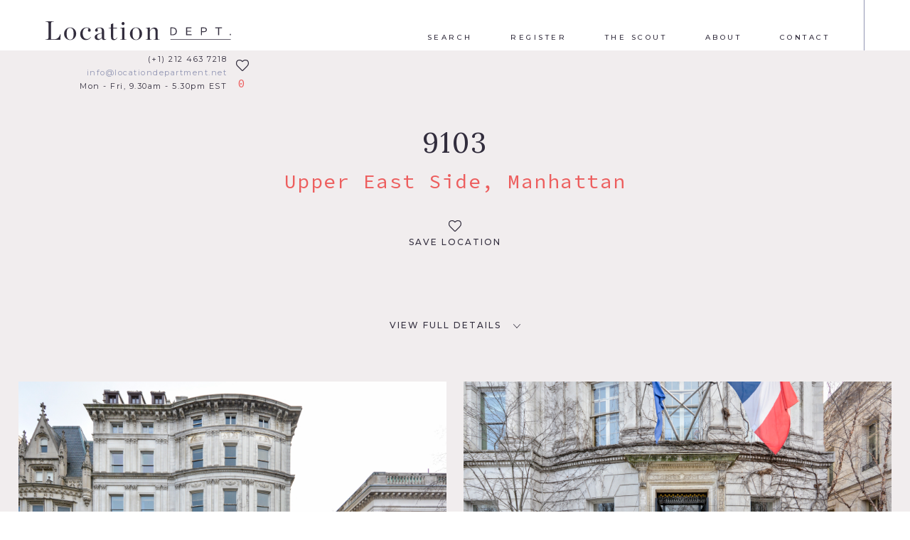

--- FILE ---
content_type: text/html; charset=UTF-8
request_url: https://www.locationdepartment.net/locations/9103
body_size: 17675
content:
<!DOCTYPE html>
<!--[if lt IE 8 ]> <html lang="en" class="ie7" lang="en-US"> <![endif]-->
<!--[if IE 8 ]>    <html lang="en" class="ie8" lang="en-US"> <![endif]-->
<!--[if IE 9 ]>    <html lang="en" class="ie9" lang="en-US"> <![endif]-->
<!--[if (gt IE 9)|!(IE)]><!--> <html lang="en-US"> <!--<![endif]-->

<head>

	<!-- Default Meta -->
	<meta charset="UTF-8">
	<meta http-equiv="x-ua-compatible" content="ie=edge">
	<meta name="viewport" content="width=device-width, initial-scale=1">
	<meta name="robots" content="all">

	<!-- Facebook / Open Graph -->
	<meta property="og:description" content="">
	<meta property="og:image" content="https://www.locationdepartment.net/assets/img/social-avatar.jpg">
	<meta property="og:title" content="">
	<meta property="og:type" content="website">
	<meta property="og:url" content="https://www.locationdepartment.net">

	<!-- Twitter -->
	<meta property="twitter:card" content="summary">
	<meta property="twitter:creator" content="@propellercomms">
	<meta property="twitter:site" content="@propellercomms">

	<!-- Google+ / Schema.org -->
	<meta itemprop="description" content="">
	<meta itemprop="image" content="https://www.locationdepartment.net/assets/img/social-avatar.jpg">
	<meta itemprop="name" content="">

	<!-- DNS Prefetch -->
	<link rel="dns-prefetch" href="//https://www.locationdepartment.net">
	<link rel="dns-prefetch" href="//fonts.googleapis.com">
	<link rel="dns-prefetch" href="//cdnjs.cloudflare.com">
	<link rel="dns-prefetch" href="//cdn.myfontastic.com">
	<link rel="dns-prefetch" href="//js-agent.newrelic.com">
	<link rel="dns-prefetch" href="https://www.google-analytics.com">

	
	<!-- Preload -->
			<link rel="modulepreload" href="https://www.locationdepartment.net/wp-content/themes/wppt/assets/main.a3261.js">

		<link rel="preload" href="https://www.locationdepartment.net/wp-content/themes/wppt/assets/main.c5b4f.css" as="style">

		<link href="https://fonts.googleapis.com/css2?family=Lora:wght@400;700&display=swap" rel="stylesheet">
	<link href="https://fonts.googleapis.com/css2?family=Montserrat:wght@400;500&display=swap" rel="stylesheet">
	<link href="https://fonts.googleapis.com/css2?family=Source+Code+Pro&display=swap" rel="stylesheet">

	
			<script src="https://www.locationdepartment.net/wp-content/themes/wppt/assets/main.a3261.js" type="module"></script>

		<script src="https://www.locationdepartment.net/wp-content/themes/wppt/assets/polyfills-es5.js" nomodule defer></script>
		<script src="https://www.locationdepartment.net/wp-content/themes/wppt/assets/main-es5.9dcdb.js" nomodule defer></script>

		<link rel="stylesheet" href="https://www.locationdepartment.net/wp-content/themes/wppt/assets/main.c5b4f.css">

			<meta name="google-site-verification" content="VGWOT93hXVuLVRDVTGd75O9COzd5IMrmoxo3Zi8bNDk" />
<!-- Global site tag (gtag.js) - Google Ads: 810204638 --> <script async src="https://www.googletagmanager.com/gtag/js?id=AW-810204638"></script> <script> window.dataLayer = window.dataLayer || []; function gtag(){dataLayer.push(arguments);} gtag('js', new Date()); gtag('config', 'AW-810204638'); </script>

<script>
gtag('config', 'AW-810204638/oC1BCPeG_OcDEN77qoID', {
'phone_conversion_number': '(+1) 212 463 7218'
});
</script>

<!-- Google Tag Manager -->

<script>(function(w,d,s,l,i){w[l]=w[l]||[];w[l].push({'gtm.start':

new Date().getTime(),event:'gtm.js'});var f=d.getElementsByTagName(s)[0],

j=d.createElement(s),dl=l!='dataLayer'?'&l='+l:'';j.async=true;j.src=

'https://www.googletagmanager.com/gtm.js?id='+i+dl;f.parentNode.insertBefore(j,f);

})(window,document,'script','dataLayer','GTM-TLGPHC4G');</script>

<!-- End Google Tag Manager -->
	
	
	<meta name='robots' content='index, follow, max-image-preview:large, max-snippet:-1, max-video-preview:-1' />

	<!-- This site is optimized with the Yoast SEO plugin v20.13 - https://yoast.com/wordpress/plugins/seo/ -->
	<title>9103 - Location Department</title>
	<link rel="canonical" href="https://www.locationdepartment.net/locations/9103" />
	<meta property="og:locale" content="en_US" />
	<meta property="og:type" content="article" />
	<meta property="og:title" content="9103 - Location Department" />
	<meta property="og:description" content="Upper East Side" />
	<meta property="og:url" content="https://www.locationdepartment.net/locations/9103" />
	<meta property="og:site_name" content="Location Department" />
	<meta property="article:modified_time" content="2019-02-28T20:13:57+00:00" />
	<meta property="og:image" content="https://www.locationdepartment.net/wp-content/uploads/2017/07/9103-LD_018_hero.jpg" />
	<meta property="og:image:width" content="800" />
	<meta property="og:image:height" content="533" />
	<meta property="og:image:type" content="image/jpeg" />
	<meta name="twitter:card" content="summary_large_image" />
	<script type="application/ld+json" class="yoast-schema-graph">{"@context":"https://schema.org","@graph":[{"@type":"WebPage","@id":"https://www.locationdepartment.net/locations/9103","url":"https://www.locationdepartment.net/locations/9103","name":"9103 - Location Department","isPartOf":{"@id":"https://www.locationdepartment.net/#website"},"primaryImageOfPage":{"@id":"https://www.locationdepartment.net/locations/9103#primaryimage"},"image":{"@id":"https://www.locationdepartment.net/locations/9103#primaryimage"},"thumbnailUrl":"https://www.locationdepartment.net/wp-content/uploads/2017/07/9103-LD_018_hero.jpg","datePublished":"2017-07-18T15:57:52+00:00","dateModified":"2019-02-28T20:13:57+00:00","breadcrumb":{"@id":"https://www.locationdepartment.net/locations/9103#breadcrumb"},"inLanguage":"en-US","potentialAction":[{"@type":"ReadAction","target":["https://www.locationdepartment.net/locations/9103"]}]},{"@type":"ImageObject","inLanguage":"en-US","@id":"https://www.locationdepartment.net/locations/9103#primaryimage","url":"https://www.locationdepartment.net/wp-content/uploads/2017/07/9103-LD_018_hero.jpg","contentUrl":"https://www.locationdepartment.net/wp-content/uploads/2017/07/9103-LD_018_hero.jpg","width":800,"height":533},{"@type":"BreadcrumbList","@id":"https://www.locationdepartment.net/locations/9103#breadcrumb","itemListElement":[{"@type":"ListItem","position":1,"name":"Home","item":"https://www.locationdepartment.net/"},{"@type":"ListItem","position":2,"name":"9103"}]},{"@type":"WebSite","@id":"https://www.locationdepartment.net/#website","url":"https://www.locationdepartment.net/","name":"Location Department","description":"Just another WordPress site","potentialAction":[{"@type":"SearchAction","target":{"@type":"EntryPoint","urlTemplate":"https://www.locationdepartment.net/search/{search_term_string}"},"query-input":"required name=search_term_string"}],"inLanguage":"en-US"}]}</script>
	<!-- / Yoast SEO plugin. -->


<link rel='dns-prefetch' href='//www.locationdepartment.net' />
<link rel='dns-prefetch' href='//cloud.typography.com' />
<link rel="alternate" type="application/rss+xml" title="Location Department &raquo; Feed" href="https://www.locationdepartment.net/feed" />
<link rel="stylesheet" href="https://www.locationdepartment.net/wp-content/plugins/instagram-feed/css/sbi-styles.min.css">
<style id='classic-theme-styles-inline-css' type='text/css'>
/*! This file is auto-generated */
.wp-block-button__link{color:#fff;background-color:#32373c;border-radius:9999px;box-shadow:none;text-decoration:none;padding:calc(.667em + 2px) calc(1.333em + 2px);font-size:1.125em}.wp-block-file__button{background:#32373c;color:#fff;text-decoration:none}
</style>
<style id='global-styles-inline-css' type='text/css'>
body{--wp--preset--color--black: #000000;--wp--preset--color--cyan-bluish-gray: #abb8c3;--wp--preset--color--white: #ffffff;--wp--preset--color--pale-pink: #f78da7;--wp--preset--color--vivid-red: #cf2e2e;--wp--preset--color--luminous-vivid-orange: #ff6900;--wp--preset--color--luminous-vivid-amber: #fcb900;--wp--preset--color--light-green-cyan: #7bdcb5;--wp--preset--color--vivid-green-cyan: #00d084;--wp--preset--color--pale-cyan-blue: #8ed1fc;--wp--preset--color--vivid-cyan-blue: #0693e3;--wp--preset--color--vivid-purple: #9b51e0;--wp--preset--gradient--vivid-cyan-blue-to-vivid-purple: linear-gradient(135deg,rgba(6,147,227,1) 0%,rgb(155,81,224) 100%);--wp--preset--gradient--light-green-cyan-to-vivid-green-cyan: linear-gradient(135deg,rgb(122,220,180) 0%,rgb(0,208,130) 100%);--wp--preset--gradient--luminous-vivid-amber-to-luminous-vivid-orange: linear-gradient(135deg,rgba(252,185,0,1) 0%,rgba(255,105,0,1) 100%);--wp--preset--gradient--luminous-vivid-orange-to-vivid-red: linear-gradient(135deg,rgba(255,105,0,1) 0%,rgb(207,46,46) 100%);--wp--preset--gradient--very-light-gray-to-cyan-bluish-gray: linear-gradient(135deg,rgb(238,238,238) 0%,rgb(169,184,195) 100%);--wp--preset--gradient--cool-to-warm-spectrum: linear-gradient(135deg,rgb(74,234,220) 0%,rgb(151,120,209) 20%,rgb(207,42,186) 40%,rgb(238,44,130) 60%,rgb(251,105,98) 80%,rgb(254,248,76) 100%);--wp--preset--gradient--blush-light-purple: linear-gradient(135deg,rgb(255,206,236) 0%,rgb(152,150,240) 100%);--wp--preset--gradient--blush-bordeaux: linear-gradient(135deg,rgb(254,205,165) 0%,rgb(254,45,45) 50%,rgb(107,0,62) 100%);--wp--preset--gradient--luminous-dusk: linear-gradient(135deg,rgb(255,203,112) 0%,rgb(199,81,192) 50%,rgb(65,88,208) 100%);--wp--preset--gradient--pale-ocean: linear-gradient(135deg,rgb(255,245,203) 0%,rgb(182,227,212) 50%,rgb(51,167,181) 100%);--wp--preset--gradient--electric-grass: linear-gradient(135deg,rgb(202,248,128) 0%,rgb(113,206,126) 100%);--wp--preset--gradient--midnight: linear-gradient(135deg,rgb(2,3,129) 0%,rgb(40,116,252) 100%);--wp--preset--font-size--small: 13px;--wp--preset--font-size--medium: 20px;--wp--preset--font-size--large: 36px;--wp--preset--font-size--x-large: 42px;--wp--preset--spacing--20: 0.44rem;--wp--preset--spacing--30: 0.67rem;--wp--preset--spacing--40: 1rem;--wp--preset--spacing--50: 1.5rem;--wp--preset--spacing--60: 2.25rem;--wp--preset--spacing--70: 3.38rem;--wp--preset--spacing--80: 5.06rem;--wp--preset--shadow--natural: 6px 6px 9px rgba(0, 0, 0, 0.2);--wp--preset--shadow--deep: 12px 12px 50px rgba(0, 0, 0, 0.4);--wp--preset--shadow--sharp: 6px 6px 0px rgba(0, 0, 0, 0.2);--wp--preset--shadow--outlined: 6px 6px 0px -3px rgba(255, 255, 255, 1), 6px 6px rgba(0, 0, 0, 1);--wp--preset--shadow--crisp: 6px 6px 0px rgba(0, 0, 0, 1);}:where(.is-layout-flex){gap: 0.5em;}:where(.is-layout-grid){gap: 0.5em;}body .is-layout-flow > .alignleft{float: left;margin-inline-start: 0;margin-inline-end: 2em;}body .is-layout-flow > .alignright{float: right;margin-inline-start: 2em;margin-inline-end: 0;}body .is-layout-flow > .aligncenter{margin-left: auto !important;margin-right: auto !important;}body .is-layout-constrained > .alignleft{float: left;margin-inline-start: 0;margin-inline-end: 2em;}body .is-layout-constrained > .alignright{float: right;margin-inline-start: 2em;margin-inline-end: 0;}body .is-layout-constrained > .aligncenter{margin-left: auto !important;margin-right: auto !important;}body .is-layout-constrained > :where(:not(.alignleft):not(.alignright):not(.alignfull)){max-width: var(--wp--style--global--content-size);margin-left: auto !important;margin-right: auto !important;}body .is-layout-constrained > .alignwide{max-width: var(--wp--style--global--wide-size);}body .is-layout-flex{display: flex;}body .is-layout-flex{flex-wrap: wrap;align-items: center;}body .is-layout-flex > *{margin: 0;}body .is-layout-grid{display: grid;}body .is-layout-grid > *{margin: 0;}:where(.wp-block-columns.is-layout-flex){gap: 2em;}:where(.wp-block-columns.is-layout-grid){gap: 2em;}:where(.wp-block-post-template.is-layout-flex){gap: 1.25em;}:where(.wp-block-post-template.is-layout-grid){gap: 1.25em;}.has-black-color{color: var(--wp--preset--color--black) !important;}.has-cyan-bluish-gray-color{color: var(--wp--preset--color--cyan-bluish-gray) !important;}.has-white-color{color: var(--wp--preset--color--white) !important;}.has-pale-pink-color{color: var(--wp--preset--color--pale-pink) !important;}.has-vivid-red-color{color: var(--wp--preset--color--vivid-red) !important;}.has-luminous-vivid-orange-color{color: var(--wp--preset--color--luminous-vivid-orange) !important;}.has-luminous-vivid-amber-color{color: var(--wp--preset--color--luminous-vivid-amber) !important;}.has-light-green-cyan-color{color: var(--wp--preset--color--light-green-cyan) !important;}.has-vivid-green-cyan-color{color: var(--wp--preset--color--vivid-green-cyan) !important;}.has-pale-cyan-blue-color{color: var(--wp--preset--color--pale-cyan-blue) !important;}.has-vivid-cyan-blue-color{color: var(--wp--preset--color--vivid-cyan-blue) !important;}.has-vivid-purple-color{color: var(--wp--preset--color--vivid-purple) !important;}.has-black-background-color{background-color: var(--wp--preset--color--black) !important;}.has-cyan-bluish-gray-background-color{background-color: var(--wp--preset--color--cyan-bluish-gray) !important;}.has-white-background-color{background-color: var(--wp--preset--color--white) !important;}.has-pale-pink-background-color{background-color: var(--wp--preset--color--pale-pink) !important;}.has-vivid-red-background-color{background-color: var(--wp--preset--color--vivid-red) !important;}.has-luminous-vivid-orange-background-color{background-color: var(--wp--preset--color--luminous-vivid-orange) !important;}.has-luminous-vivid-amber-background-color{background-color: var(--wp--preset--color--luminous-vivid-amber) !important;}.has-light-green-cyan-background-color{background-color: var(--wp--preset--color--light-green-cyan) !important;}.has-vivid-green-cyan-background-color{background-color: var(--wp--preset--color--vivid-green-cyan) !important;}.has-pale-cyan-blue-background-color{background-color: var(--wp--preset--color--pale-cyan-blue) !important;}.has-vivid-cyan-blue-background-color{background-color: var(--wp--preset--color--vivid-cyan-blue) !important;}.has-vivid-purple-background-color{background-color: var(--wp--preset--color--vivid-purple) !important;}.has-black-border-color{border-color: var(--wp--preset--color--black) !important;}.has-cyan-bluish-gray-border-color{border-color: var(--wp--preset--color--cyan-bluish-gray) !important;}.has-white-border-color{border-color: var(--wp--preset--color--white) !important;}.has-pale-pink-border-color{border-color: var(--wp--preset--color--pale-pink) !important;}.has-vivid-red-border-color{border-color: var(--wp--preset--color--vivid-red) !important;}.has-luminous-vivid-orange-border-color{border-color: var(--wp--preset--color--luminous-vivid-orange) !important;}.has-luminous-vivid-amber-border-color{border-color: var(--wp--preset--color--luminous-vivid-amber) !important;}.has-light-green-cyan-border-color{border-color: var(--wp--preset--color--light-green-cyan) !important;}.has-vivid-green-cyan-border-color{border-color: var(--wp--preset--color--vivid-green-cyan) !important;}.has-pale-cyan-blue-border-color{border-color: var(--wp--preset--color--pale-cyan-blue) !important;}.has-vivid-cyan-blue-border-color{border-color: var(--wp--preset--color--vivid-cyan-blue) !important;}.has-vivid-purple-border-color{border-color: var(--wp--preset--color--vivid-purple) !important;}.has-vivid-cyan-blue-to-vivid-purple-gradient-background{background: var(--wp--preset--gradient--vivid-cyan-blue-to-vivid-purple) !important;}.has-light-green-cyan-to-vivid-green-cyan-gradient-background{background: var(--wp--preset--gradient--light-green-cyan-to-vivid-green-cyan) !important;}.has-luminous-vivid-amber-to-luminous-vivid-orange-gradient-background{background: var(--wp--preset--gradient--luminous-vivid-amber-to-luminous-vivid-orange) !important;}.has-luminous-vivid-orange-to-vivid-red-gradient-background{background: var(--wp--preset--gradient--luminous-vivid-orange-to-vivid-red) !important;}.has-very-light-gray-to-cyan-bluish-gray-gradient-background{background: var(--wp--preset--gradient--very-light-gray-to-cyan-bluish-gray) !important;}.has-cool-to-warm-spectrum-gradient-background{background: var(--wp--preset--gradient--cool-to-warm-spectrum) !important;}.has-blush-light-purple-gradient-background{background: var(--wp--preset--gradient--blush-light-purple) !important;}.has-blush-bordeaux-gradient-background{background: var(--wp--preset--gradient--blush-bordeaux) !important;}.has-luminous-dusk-gradient-background{background: var(--wp--preset--gradient--luminous-dusk) !important;}.has-pale-ocean-gradient-background{background: var(--wp--preset--gradient--pale-ocean) !important;}.has-electric-grass-gradient-background{background: var(--wp--preset--gradient--electric-grass) !important;}.has-midnight-gradient-background{background: var(--wp--preset--gradient--midnight) !important;}.has-small-font-size{font-size: var(--wp--preset--font-size--small) !important;}.has-medium-font-size{font-size: var(--wp--preset--font-size--medium) !important;}.has-large-font-size{font-size: var(--wp--preset--font-size--large) !important;}.has-x-large-font-size{font-size: var(--wp--preset--font-size--x-large) !important;}
.wp-block-navigation a:where(:not(.wp-element-button)){color: inherit;}
:where(.wp-block-post-template.is-layout-flex){gap: 1.25em;}:where(.wp-block-post-template.is-layout-grid){gap: 1.25em;}
:where(.wp-block-columns.is-layout-flex){gap: 2em;}:where(.wp-block-columns.is-layout-grid){gap: 2em;}
.wp-block-pullquote{font-size: 1.5em;line-height: 1.6;}
</style>
<link rel="stylesheet" href="https://cloud.typography.com/6804294/6494372/css/fonts.css">
<script type="text/javascript">
	window._se_plugin_version = '8.1.9';
</script>
<!-- Instagram Feed CSS -->
<style type="text/css">
#sb_instagram .sbi_no_js img {
display: block;
position: absolute;
    top: 0;
    left: 0;
    width: 100%;
    height: auto;
    height: 100%;
    overflow: cover;
    -o-object-fit: cover;
    object-fit: cover;
}
a.sbi_photo:before {
    content: "";
    display: block;
    padding-bottom: 97%;
}
</style>
<link rel="icon" href="https://www.locationdepartment.net/wp-content/uploads/2017/06/cropped-site-icon-150x150.png" sizes="32x32" />
<link rel="icon" href="https://www.locationdepartment.net/wp-content/uploads/2017/06/cropped-site-icon-300x300.png" sizes="192x192" />
<link rel="apple-touch-icon" href="https://www.locationdepartment.net/wp-content/uploads/2017/06/cropped-site-icon-300x300.png" />
<meta name="msapplication-TileImage" content="https://www.locationdepartment.net/wp-content/uploads/2017/06/cropped-site-icon-300x300.png" />


	
	<script type="text/javascript">
		const country = "VN";
		const city = "HCM";
		let device = "Window";
		if (navigator.userAgent.indexOf("Macintosh") !== -1) {
			device = "Mac OS";
		}
		else if (navigator.userAgent.indexOf("iPad") !== -1) {
			device = "iPad";
		}
		else if (navigator.userAgent.indexOf("iPhone") !== -1) {
			device = "iPhone";
		}
		else if (navigator.userAgent.indexOf("Android") !== -1) {
			device = "Android";
		}
		else if (navigator.userAgent.indexOf("Linux") !== -1) {
			device = "Linux";
		}
		const pageLocation = window.location.href;
		navigator.sayswho = (function(){
		var ua= navigator.userAgent;
		var tem; 
		var M= ua.match(/(opera|chrome|safari|firefox|msie|trident(?=\/))\/?\s*(\d+)/i) || [];
		if(/trident/i.test(M[1])){
			tem=  /\brv[ :]+(\d+)/g.exec(ua) || [];
			return 'IE '+(tem[1] || '');
		}
		if(M[1]=== 'Chrome'){
			tem= ua.match(/\b(OPR|Edge)\/(\d+)/);
			if(tem!= null) return tem.slice(1).join(' ').replace('OPR', 'Opera');
		}
		M= M[2]? [M[1], M[2]]: [navigator.appName, navigator.appVersion, '-?'];
		if((tem= ua.match(/version\/(\d+)/i))!= null) M.splice(1, 1, tem[1]);
		return M.join(' ');
	})();

	</script>

</head>

<body class="locations-template-default single single-locations postid-274938 body body--pushed 9103-page" itemscope itemtype="http://schema.org/WebPage">

	<!-- Body first tags -->
	<!-- Google Tag Manager (noscript) -->

<noscript><iframe src="https://www.googletagmanager.com/ns.html?id=GTM-TLGPHC4G"

height="0" width="0" style="display:none;visibility:hidden"></iframe></noscript>

<!-- End Google Tag Manager (noscript) --> 
	

<header role="banner" class="header  header--dark  js-header">

	<div class="header__container">

		<div class="header__toggler">
			<button class="c-hamburger  c-hamburger--htx  js-hamburger">
				<span class="js-hamburger-inner">toggle menu</span>
			</button>
		</div>

		<a href="https://www.locationdepartment.net/" rel="home" class="header__logo">
			<div class="header__logo__inner  header__logo__inner--full">
				<svg viewBox="0 0 192 20" xmlns="http://www.w3.org/2000/svg"><style/><path d="M0 18.95c2.465-.084 3.13-.776 3.13-1.996V2.326C3.13 1.136 2.465.415 0 .332V0h8.67v.332c-2.632.083-2.908.748-2.908 1.994v16.429h2.547c3.659 0 5.404-1.191 7.01-5.513l.361.028-.28 6.04H0v-.36z" id="Fill-1"/><path d="M19.21 12.993c0-3.851 3.047-6.622 6.287-6.622 3.352 0 6.261 2.659 6.261 6.511 0 3.878-3.047 6.648-6.26 6.648-3.408 0-6.288-2.66-6.288-6.537m9.89-.055c0-4.571-1.524-6.069-3.742-6.069-2.187 0-3.49 1.498-3.49 6.069 0 4.569 1.522 6.094 3.741 6.094 2.16 0 3.49-1.525 3.49-6.094" id="Fill-4"/><path d="M35.922 13.214c0-3.99 2.883-6.843 6.484-6.843 2.906 0 4.404 1.69 4.404 2.909 0 .886-.497 1.552-1.357 1.552-.943 0-1.524-.608-1.524-1.44 0-.75.416-1.303.804-1.524-.5-.555-1.194-1-2.274-1-2.215 0-3.96 2.08-3.96 5.737 0 3.297 1.467 5.846 4.461 5.846 1.69 0 2.576-.721 3.793-2.161l.305.22c-1.106 1.635-2.602 3.02-5.403 3.02-3.435 0-5.733-2.77-5.733-6.316" id="Fill-6"/><path d="M50.89 16.566c0-1.108.445-2.105 1.607-2.743 2.107-1.163 5.404-1.523 5.817-1.856v-1.744c0-2.162-.638-3.27-2.38-3.27-1.028 0-1.967.332-2.466.914.415.444.72.942.72 1.442 0 .83-.526 1.467-1.47 1.467-.885 0-1.383-.665-1.383-1.467 0-1.609 2.133-2.854 4.793-2.854 2.88 0 4.513 1.163 4.513 3.823v6.675c0 1.358.47 2.051 2.134 1.386l.112.277c-.942.526-1.58.802-2.466.802-1.413 0-1.91-.608-1.995-2.13h-.112c-1.106 1.245-2.41 2.187-4.045 2.187-2.327 0-3.38-1.414-3.38-2.909m7.425.055v-4.127c-4.072.913-4.901 1.744-4.901 3.573 0 1.33.607 2.327 2.185 2.327 1.109 0 2.109-.913 2.716-1.773" id="Fill-8"/><path d="M67.742 16.067V7.48H65.11v-.277l2.633-.638V3.046l2.325-.996v4.598h3.936v.832h-3.936v8.836c0 1.718.5 2.3 1.578 2.3.806 0 1.693-.582 2.497-1.883l.304.221c-.945 1.718-2.219 2.66-3.74 2.66-2.135 0-2.964-1.219-2.964-3.547" id="Fill-10"/><path d="M77.25 18.976c1.606-.026 2.024-.166 2.024-1.108V8.393c0-.83-.418-1.384-2.023-1.412v-.333l4.35-.11v11.33c0 .942.359 1.082 2.105 1.108v.334H77.25v-.334zm1.495-16.622c0-.941.61-1.633 1.526-1.633.913 0 1.524.637 1.524 1.579 0 .941-.611 1.606-1.524 1.606-.916 0-1.526-.61-1.526-1.552z" id="Fill-13"/><path d="M87.367 12.993c0-3.851 3.048-6.622 6.288-6.622 3.351 0 6.261 2.659 6.261 6.511 0 3.878-3.045 6.648-6.26 6.648-3.409 0-6.289-2.66-6.289-6.537m9.89-.055c0-4.571-1.523-6.069-3.739-6.069-2.19 0-3.49 1.498-3.49 6.069 0 4.569 1.523 6.094 3.74 6.094 2.16 0 3.49-1.525 3.49-6.094" id="Fill-15"/><path d="M103.695 18.976c1.606-.026 2.025-.166 2.025-1.108V8.393c0-.83-.42-1.384-2.025-1.412v-.333l4.294-.11v3.129c1.276-2.104 2.907-3.212 4.792-3.212 2.05 0 3.352 1.245 3.352 3.739v7.674c0 .942.388 1.082 2.024 1.108v.334h-6.123v-.334c1.413-.026 1.772-.166 1.772-1.108v-6.925c0-2.217-.606-3.297-2.436-3.297-1.36 0-2.552 1.08-3.326 2.743v7.479c0 .942.36 1.082 1.746 1.108v.334h-6.095v-.334z" id="Fill-17"/><path d="M129.209 6.385h2.338c2.808 0 4.323 1.515 4.323 4 0 2.555-1.41 4.093-4.323 4.093h-2.338V6.385zm2.398 7.26c2.183 0 3.27-1.238 3.27-3.26 0-1.943-1.156-3.168-3.27-3.168h-1.413v6.428h1.413z" id="Fill-19"/><path id="Fill-22" d="M145.53 6.385h5.548v.878h-4.566v2.682h4.116v.822h-4.116V13.6h4.637v.88h-5.618z"/><path d="M160.946 6.385h3.214c2.07 0 2.8 1.214 2.8 2.415 0 1.156-.74 2.44-2.809 2.44h-2.22v3.238h-.985V6.385zm3.192 4.046c1.33 0 1.842-.82 1.842-1.62 0-.819-.502-1.594-1.82-1.594h-2.229v3.214h2.207z" id="Fill-23"/><path id="Fill-25" d="M178.61 7.263h-2.923v-.878h6.844v.878h-2.937v7.215h-.984z"/><path id="Fill-26" d="M190.736 14.478h1.075v-1.354h-1.075z"/><path id="Fill-27" d="M129.249 19.22h62.455v-.446h-62.455z"/></svg>			</div>
			<div class="header__logo__inner  header__logo__inner--emblem">
				<svg viewBox="0 0 19 20" xmlns="http://www.w3.org/2000/svg"><style/><path d="M10.601 1.035c3.625 1.067 4.69 4.075 4.694 8.634.001 1.14-.053 2.037-.194 2.98l1.212 2.992c1.176-1.623 1.806-3.538 1.806-6.079 0-5.427-2.543-8.659-7.787-9.26l.27.733z" id="Fill-1"/><path d="M10.015 19.356c.57.016 1.178.04 1.965.073 0 0 .925-1.733 1.653-2.93l-.236-.628s-.825 1.946-2.08 2.32c0 0-.87.325-1.677.496-.695.097-1.465.14-2.316.14-1.679 0-2.036-.437-2.036-2.326V2.962c0-1.863.357-2.325 2.01-2.325.083 0 .158.006.24.007L7.35.154C6.307.166 4.91.206 3.89.227c-.227 0-.438.012-.663.012A42.516 42.516 0 0 1 .582.147V.69c1.838.08 2.195.358 2.195 2.327v13.431c0 1.97-.357 2.248-2.195 2.326v.542c.754-.052 2.09-.079 3.358-.079.861 0 2.077.045 2.983.066" id="Fill-3"/></svg>			</div>
		</a>

		<nav class="header__nav  js-header-nav">

			<ul class="header__nav__menu"  role="navigation" itemscope itemtype="http://schema.org/SiteNavigationElement"><li class="header__nav__menu__item"><a href="https://www.locationdepartment.net/search" class="header__nav__menu__link">Search</a></li>
<li class="header__nav__menu__item"><a href="https://www.locationdepartment.net/register" class="header__nav__menu__link">Register</a></li>
<li class="header__nav__menu__item"><a href="https://www.locationdepartment.net/the-scout" class="header__nav__menu__link">The Scout</a></li>
<li class="header__nav__menu__item"><a href="https://www.locationdepartment.net/about" class="header__nav__menu__link">About</a></li>
<li class="header__nav__menu__item"><a href="https://www.locationdepartment.net/contact" class="header__nav__menu__link">Contact</a></li>
<li class="header__nav__menu__item  header__nav__menu__item--favourites"><a href="javascript:void(0);" class="header__nav__menu__link  js-popup--open" data-popup-open-target="favorites">Favorites (<span class="js-favourites-counter">0</span>)</a></li></ul>
		</nav>

		<div class="header__info">

			<a class="header__info__link  header__info__link--telephone" onclick="return gtag_report_conversion("tel:(+1) 212 463 7218")" href="tel:(+1) 212 463 7218" data-gtag='{"event":"phone_click","country":"country","city":"city"}' data-gtag-action="click" data-ga-category="Telephone" data-ga-action="Click" data-ga-label="(+1) 212 463 7218 - Header">(+1) 212 463 7218</a>
			<a class="header__info__link  header__info__link--email" href="mailto:info@locationdepartment.net" data-gtag='{"event":"email_click","country":"country","city":"city"}' data-gtag-action="click" data-ga-category="Email Address" data-ga-action="Click" data-ga-label="info@locationdepartment.net - Header">info@locationdepartment.net</a>
			<p class="header__info__times">Mon - Fri, 9.30am - 5.30pm EST</p>
		</div>

		<a href="/search" class="header__search">

			<svg viewBox="0 0 30 31" xmlns="http://www.w3.org/2000/svg"><style/><path d="M29.54 27.532l-6.233-6.233a1.485 1.485 0 1 0-2.1 2.101l6.232 6.233a1.482 1.482 0 0 0 2.101 0c.58-.58.58-1.522 0-2.101M17.827 17.92a8.647 8.647 0 0 1-6.154 2.548 8.645 8.645 0 0 1-6.152-2.548 8.647 8.647 0 0 1-2.549-6.153 8.65 8.65 0 0 1 2.549-6.154 8.643 8.643 0 0 1 6.152-2.548c2.325 0 4.51.905 6.154 2.548 3.392 3.393 3.392 8.914 0 12.307m2.1-14.408a11.595 11.595 0 0 0-8.254-3.42 11.593 11.593 0 0 0-8.253 3.42A11.597 11.597 0 0 0 0 11.767a11.6 11.6 0 0 0 3.42 8.254 11.598 11.598 0 0 0 8.253 3.42c3.119 0 6.05-1.215 8.255-3.42 4.552-4.551 4.551-11.957 0-16.51" id="Fill-1"/></svg>
		</a>

		<div class="header__favourites  js-popup--open" data-popup-open-target="favorites">

			<div class="header__favourites__inner  js-favourites-hearts">

				<div class="c-heart  c-heart--block">
					<svg viewBox="0 0 50 44" xmlns="http://www.w3.org/2000/svg"><style/><g stroke-width="3"><path d="M43.225 6.711c-2.007-1.96-4.78-2.939-8.319-2.939-.98 0-1.98.17-2.998.51-1.02.34-1.967.798-2.843 1.375A30.345 30.345 0 0 0 26.8 7.28 21.9 21.9 0 0 0 25 8.89a21.93 21.93 0 0 0-1.801-1.611 30.42 30.42 0 0 0-2.264-1.623 12.133 12.133 0 0 0-2.844-1.375 9.453 9.453 0 0 0-2.997-.51c-3.54 0-6.312.98-8.319 2.94-2.006 1.958-3.01 4.676-3.01 8.152 0 1.058.186 2.149.557 3.27.372 1.122.795 2.078 1.268 2.868.474.79 1.012 1.56 1.612 2.31.6.75 1.04 1.268 1.315 1.552.277.285.494.49.652.617l14.788 14.267c.285.284.632.427 1.043.427.41 0 .758-.143 1.043-.427l14.765-14.22c3.618-3.618 5.427-7.173 5.427-10.665 0-3.476-1.004-6.193-3.01-8.152z" id="Shape"/></g></svg>				</div>

				<div class="c-heart  c-heart--abs  c-heart--first  c-heart--small">
					<svg viewBox="0 0 50 44" xmlns="http://www.w3.org/2000/svg"><style/><g stroke-width="3"><path d="M43.225 6.711c-2.007-1.96-4.78-2.939-8.319-2.939-.98 0-1.98.17-2.998.51-1.02.34-1.967.798-2.843 1.375A30.345 30.345 0 0 0 26.8 7.28 21.9 21.9 0 0 0 25 8.89a21.93 21.93 0 0 0-1.801-1.611 30.42 30.42 0 0 0-2.264-1.623 12.133 12.133 0 0 0-2.844-1.375 9.453 9.453 0 0 0-2.997-.51c-3.54 0-6.312.98-8.319 2.94-2.006 1.958-3.01 4.676-3.01 8.152 0 1.058.186 2.149.557 3.27.372 1.122.795 2.078 1.268 2.868.474.79 1.012 1.56 1.612 2.31.6.75 1.04 1.268 1.315 1.552.277.285.494.49.652.617l14.788 14.267c.285.284.632.427 1.043.427.41 0 .758-.143 1.043-.427l14.765-14.22c3.618-3.618 5.427-7.173 5.427-10.665 0-3.476-1.004-6.193-3.01-8.152z" id="Shape"/></g></svg>				</div>
				<div class="c-heart  c-heart--abs  c-heart--second  c-heart--medium">
					<svg viewBox="0 0 50 44" xmlns="http://www.w3.org/2000/svg"><style/><g stroke-width="3"><path d="M43.225 6.711c-2.007-1.96-4.78-2.939-8.319-2.939-.98 0-1.98.17-2.998.51-1.02.34-1.967.798-2.843 1.375A30.345 30.345 0 0 0 26.8 7.28 21.9 21.9 0 0 0 25 8.89a21.93 21.93 0 0 0-1.801-1.611 30.42 30.42 0 0 0-2.264-1.623 12.133 12.133 0 0 0-2.844-1.375 9.453 9.453 0 0 0-2.997-.51c-3.54 0-6.312.98-8.319 2.94-2.006 1.958-3.01 4.676-3.01 8.152 0 1.058.186 2.149.557 3.27.372 1.122.795 2.078 1.268 2.868.474.79 1.012 1.56 1.612 2.31.6.75 1.04 1.268 1.315 1.552.277.285.494.49.652.617l14.788 14.267c.285.284.632.427 1.043.427.41 0 .758-.143 1.043-.427l14.765-14.22c3.618-3.618 5.427-7.173 5.427-10.665 0-3.476-1.004-6.193-3.01-8.152z" id="Shape"/></g></svg>				</div>
				<div class="c-heart  c-heart--abs  c-heart--third  c-heart--small">
					<svg viewBox="0 0 50 44" xmlns="http://www.w3.org/2000/svg"><style/><g stroke-width="3"><path d="M43.225 6.711c-2.007-1.96-4.78-2.939-8.319-2.939-.98 0-1.98.17-2.998.51-1.02.34-1.967.798-2.843 1.375A30.345 30.345 0 0 0 26.8 7.28 21.9 21.9 0 0 0 25 8.89a21.93 21.93 0 0 0-1.801-1.611 30.42 30.42 0 0 0-2.264-1.623 12.133 12.133 0 0 0-2.844-1.375 9.453 9.453 0 0 0-2.997-.51c-3.54 0-6.312.98-8.319 2.94-2.006 1.958-3.01 4.676-3.01 8.152 0 1.058.186 2.149.557 3.27.372 1.122.795 2.078 1.268 2.868.474.79 1.012 1.56 1.612 2.31.6.75 1.04 1.268 1.315 1.552.277.285.494.49.652.617l14.788 14.267c.285.284.632.427 1.043.427.41 0 .758-.143 1.043-.427l14.765-14.22c3.618-3.618 5.427-7.173 5.427-10.665 0-3.476-1.004-6.193-3.01-8.152z" id="Shape"/></g></svg>				</div>
				<div class="c-heart  c-heart--abs  c-heart--fourth  c-heart--medium">
					<svg viewBox="0 0 50 44" xmlns="http://www.w3.org/2000/svg"><style/><g stroke-width="3"><path d="M43.225 6.711c-2.007-1.96-4.78-2.939-8.319-2.939-.98 0-1.98.17-2.998.51-1.02.34-1.967.798-2.843 1.375A30.345 30.345 0 0 0 26.8 7.28 21.9 21.9 0 0 0 25 8.89a21.93 21.93 0 0 0-1.801-1.611 30.42 30.42 0 0 0-2.264-1.623 12.133 12.133 0 0 0-2.844-1.375 9.453 9.453 0 0 0-2.997-.51c-3.54 0-6.312.98-8.319 2.94-2.006 1.958-3.01 4.676-3.01 8.152 0 1.058.186 2.149.557 3.27.372 1.122.795 2.078 1.268 2.868.474.79 1.012 1.56 1.612 2.31.6.75 1.04 1.268 1.315 1.552.277.285.494.49.652.617l14.788 14.267c.285.284.632.427 1.043.427.41 0 .758-.143 1.043-.427l14.765-14.22c3.618-3.618 5.427-7.173 5.427-10.665 0-3.476-1.004-6.193-3.01-8.152z" id="Shape"/></g></svg>				</div>
				<div class="c-heart  c-heart--abs  c-heart--fifth  c-heart--small">
					<svg viewBox="0 0 50 44" xmlns="http://www.w3.org/2000/svg"><style/><g stroke-width="3"><path d="M43.225 6.711c-2.007-1.96-4.78-2.939-8.319-2.939-.98 0-1.98.17-2.998.51-1.02.34-1.967.798-2.843 1.375A30.345 30.345 0 0 0 26.8 7.28 21.9 21.9 0 0 0 25 8.89a21.93 21.93 0 0 0-1.801-1.611 30.42 30.42 0 0 0-2.264-1.623 12.133 12.133 0 0 0-2.844-1.375 9.453 9.453 0 0 0-2.997-.51c-3.54 0-6.312.98-8.319 2.94-2.006 1.958-3.01 4.676-3.01 8.152 0 1.058.186 2.149.557 3.27.372 1.122.795 2.078 1.268 2.868.474.79 1.012 1.56 1.612 2.31.6.75 1.04 1.268 1.315 1.552.277.285.494.49.652.617l14.788 14.267c.285.284.632.427 1.043.427.41 0 .758-.143 1.043-.427l14.765-14.22c3.618-3.618 5.427-7.173 5.427-10.665 0-3.476-1.004-6.193-3.01-8.152z" id="Shape"/></g></svg>				</div>

			</div>

			<span class="js-favourites-counter">0</span>

		</div>

	</div>

</header>

<main class="main">
<div class="main__content">
<section class="region  region--extended-top  region--extended-bottom-three-quarters  region--tertiary-bg  region--location-heading  js-single-location  js-region"  data-region-id="1">

	<div class="region__inner  text  text--center  js-region-inner">

		<div class="location-headings-container  c-container  c-container--small">

			
			<h1 class="margin  margin--half">
				9103			</h1>

			<span class="subheading  subheading--x-large  subheading--pushed">
				Upper East Side, Manhattan			</span>

			<div class="c-heart  c-heart--profile  text  text--medium  js-heart" data-location-id="9103" data-location-name="Upper East Side">
				<svg viewBox="0 0 50 44" xmlns="http://www.w3.org/2000/svg"><style/><g stroke-width="3"><path d="M43.225 6.711c-2.007-1.96-4.78-2.939-8.319-2.939-.98 0-1.98.17-2.998.51-1.02.34-1.967.798-2.843 1.375A30.345 30.345 0 0 0 26.8 7.28 21.9 21.9 0 0 0 25 8.89a21.93 21.93 0 0 0-1.801-1.611 30.42 30.42 0 0 0-2.264-1.623 12.133 12.133 0 0 0-2.844-1.375 9.453 9.453 0 0 0-2.997-.51c-3.54 0-6.312.98-8.319 2.94-2.006 1.958-3.01 4.676-3.01 8.152 0 1.058.186 2.149.557 3.27.372 1.122.795 2.078 1.268 2.868.474.79 1.012 1.56 1.612 2.31.6.75 1.04 1.268 1.315 1.552.277.285.494.49.652.617l14.788 14.267c.285.284.632.427 1.043.427.41 0 .758-.143 1.043-.427l14.765-14.22c3.618-3.618 5.427-7.173 5.427-10.665 0-3.476-1.004-6.193-3.01-8.152z" id="Shape"/></g></svg>				<span class="js-heart-copy">Save Location</span>
			</div>

		</div>

	</div>

</section>


<div class="region  region--extended-bottom-alt  region--tertiary-bg  region--expandable  js-region" data-region-id="2">

	<div class="region__inner  expandable  js-region-inner">

		<div class="c-container  c-container--small">

			<div class="expandable__toggle">

				<a href="javascript:void(0);" class="toggler  toggler--block  toggler--pushed  js-toggler" data-toggle-target="details-2"><span class="toggler__inner  text  text--medium">View Full Details</span> <svg viewBox="0 0 50 27" xmlns="http://www.w3.org/2000/svg"><path d="M49.274.684a1.754 1.754 0 0 0-2.48 0L25 22.52 3.162.684a1.754 1.754 0 0 0-2.478 0 1.754 1.754 0 0 0 0 2.478l23.034 23.035c.342.341.77.512 1.24.512.427 0 .897-.17 1.239-.512L49.23 3.162a1.717 1.717 0 0 0 .043-2.478z" fill="#322D3D"/></svg></a>

			</div>

			<div class="expandable__inner  js-toggler-target" data-toggle-target="details-2">

				<div class="expandable__grid">

					
						<div class="expandable__details  ">

							<div class="expandable__details__inner">

								
									<div class="column">

										
											<div class="detail">

												<span class="detail__heading"><span class="detail__icon"><svg viewBox="0 0 28 44" xmlns="http://www.w3.org/2000/svg"><style/><path d="M13.936 0c3.809 0 7.285 1.555 9.777 4.063a13.807 13.807 0 0 1 4.063 9.793c0 3.873-2.492 8.539-4.666 12.619-.667 1.238-1.302 2.429-1.809 3.492l-6.365 13.254a1.117 1.117 0 0 1-2.016 0L6.555 29.967c-.508-1.063-1.143-2.254-1.794-3.492C2.571 22.396.079 17.729.079 13.856c0-3.825 1.555-7.286 4.063-9.793A13.81 13.81 0 0 1 13.936 0zm0 7.063a6.776 6.776 0 0 1 6.777 6.793 6.77 6.77 0 0 1-1.984 4.794 6.765 6.765 0 0 1-4.793 1.984 6.831 6.831 0 0 1-4.809-1.984 6.767 6.767 0 0 1-1.984-4.794c0-1.889.762-3.587 1.984-4.809a6.831 6.831 0 0 1 4.809-1.984zm3.206 3.572a4.51 4.51 0 0 0-3.206-1.333 4.52 4.52 0 0 0-3.222 1.333 4.52 4.52 0 0 0-1.333 3.222 4.51 4.51 0 0 0 1.333 3.206 4.52 4.52 0 0 0 3.222 1.333 4.51 4.51 0 0 0 3.206-1.333 4.51 4.51 0 0 0 1.333-3.206 4.511 4.511 0 0 0-1.333-3.222zm5-4.984c-2.111-2.111-5-3.413-8.206-3.413A11.524 11.524 0 0 0 5.73 5.651a11.524 11.524 0 0 0-3.413 8.206c0 3.333 2.349 7.714 4.412 11.571.667 1.254 1.302 2.46 1.841 3.571l5.365 11.158 5.349-11.158c.54-1.111 1.175-2.317 1.841-3.571 2.063-3.857 4.412-8.238 4.412-11.571a11.567 11.567 0 0 0-3.395-8.206z" id="Shape"/></svg></span>Location</span>
												<p>New York, NY  10075</p>

											</div>

										
										
										
										
										
											<div class="detail">

												<span class="detail__heading"><span class="detail__icon  detail__icon--medium"><svg viewBox="0 0 349 347" xmlns="http://www.w3.org/2000/svg"><style/><path d="M260.1 47.65c-22 0-40 18-40 40s18 40 40 40 40-18 40-40-18-40-40-40zm0 64c-13.2 0-24-10.8-24-24s10.8-24 24-24 24 10.8 24 24-10.8 24-24 24z" id="Shape"/><path d="M308.1.05h-108c-10.8 0-20.8 4-28 11.6L11.7 171.25c-15.6 15.6-15.6 40.8 0 56.4l107.2 106.8c7.6 7.6 17.6 11.6 28.4 11.6 10.8 0 20.8-4 28.4-11.6l160.4-160.4c7.6-7.2 12-17.2 12-27.6V40.05c0-22-18-40-40-40zm24 146.4c0 6-2.4 12-7.2 16l-160.8 160.8c-4.4 4.4-10.4 6.8-16.8 6.8s-12.4-2.4-16.8-6.8L22.9 216.45c-9.2-9.2-9.2-24.4 0-34l160.4-159.6c4.4-4.4 10.4-6.8 16.8-6.8h108c13.2 0 24 10.8 24 24v106.4z" id="Shape"/></svg></span>Tags</span>
												<p>

													
													
														
														
													
														
														
													
														
														
													
														
														
													
														
														
													
														
														
													
														
														
													
														
														
													
														
														
													
														
														
													
														
														
													
													Classic Grand, Fireplace, Garden, Library Room, Living Room, Ornate, Parquet, Staircase, Terrace Patio, Traditional, Wood Floor
												</p>

											</div>

										
									</div>

								
								
									<div class="column">

										
										
										
											<div class="detail">

												<span class="detail__heading"><span class="detail__icon  detail__icon--medium"><svg viewBox="0 0 341 399" xmlns="http://www.w3.org/2000/svg"><path d="M51.619 95.958l65.69 90.699.01.013.01.015c.052.07.11.133.163.201.098.127.194.255.301.377l.023.025.001.002 180.908 203.883c8.51 9.54 22.849 10.575 32.641 2.359l.732-.614c9.793-8.218 11.262-22.518 3.333-32.571L166.072 146.799l-.001-.001-.021-.027c-.102-.128-.211-.244-.319-.362-.057-.064-.11-.133-.17-.195l-.012-.014-.012-.012-77.914-80.441c2.8-11.755.209-24.643-8.137-34.59C56.814 4.14 10.634.199 8.68.045a7.474 7.474 0 0 0-5.412 1.732 7.476 7.476 0 0 0-2.65 5.091c-.173 1.968-3.96 48.483 18.35 75.07 8.346 9.947 20.589 14.738 32.65 14.02zm106.127 56.902l-32.515 27.283-17.104-22.896 30.04-25.206 19.58 20.819zm169.048 233.457l-1.006.844c-4.87 4.086-11.183 4.543-14.359 1.058L129.454 187l34.311-28.79 166.55 214.134c2.894 3.75 1.348 9.887-3.521 13.974zm-193.776-260.4l-30.024 25.194-40.476-58.765a74.765 74.765 0 0 0 10.543-7.395 74.657 74.657 0 0 0 9.114-9.1l50.843 50.067zM12.408 12.595c14.502 2.423 43.514 9.382 58.831 27.636 9.694 11.553 8.182 28.84-3.371 38.533-11.553 9.694-28.84 8.182-38.533-3.371-15.03-17.913-16.968-47.986-16.927-62.798z"/></svg></span>Categories</span>
												<p>

													
													
														
														
													
														
														
													
														
														
													
														
														
													
													* In the Zone, Club / Society, Lobby, Mansion
												</p>

											</div>

										
									</div>

								
							</div>

						</div><!--

						--><div class="expandable__pdf">

								<a href="/pdfprint?post_id=274938" target="_blank" class="c-cta  c-cta--plain  c-cta--upper  c-cta--block">Download PDF</a>

							</div>
						
					
					
						<div class="expandable__content">

							<h6>Notes</h6>
							<p>Film friendly, many restrictions do apply</p>
<p>Very Expensive</p>
<p>&nbsp;</p>

						</div>

					
					<div class="expandable__toggle  expandable__toggle--close">

						<a href="javascript:void(0);" class="toggler  toggler--block  toggler--close  js-close-toggler" data-toggle-target="details-2"><svg viewBox="0 0 50 27" xmlns="http://www.w3.org/2000/svg"><path d="M.726 26.316a1.754 1.754 0 0 0 2.48 0L25 4.48l21.838 21.837a1.754 1.754 0 0 0 2.478 0 1.754 1.754 0 0 0 0-2.478L26.282.803a1.712 1.712 0 0 0-1.24-.512c-.427 0-.897.17-1.239.512L.77 23.838a1.717 1.717 0 0 0-.043 2.478z" fill="#322D3D"/></svg></a>

					</div>

				</div>

			</div>

		</div>

	</div>

</div>

<div class="region  region--extended-bottom-three-quarters  region--tertiary-bg  region--gallery  js-region" data-region-id="3" data-scroll-target="gallery-3">

	<div class="region__inner  js-region-inner">

		<div class="c-container  c-container--large">

			
			<div class="results__grid">

				
					
					
						<div class="results__location  results__location--half  js-magnific-3">
							<a href="https://www.locationdepartment.net/wp-content/uploads/2017/07/9103-LD_087.jpg" class="location-block  lazyload" data-bg="https://www.locationdepartment.net/wp-content/uploads/2017/07/9103-LD_087.jpg" data-width="800" data-height="533"></a>

						</div>

						
					
				
					
					
						<div class="results__location  results__location--half  js-magnific-3">
							<a href="https://www.locationdepartment.net/wp-content/uploads/2017/07/9103-LD_085.jpg" class="location-block  lazyload" data-bg="https://www.locationdepartment.net/wp-content/uploads/2017/07/9103-LD_085.jpg" data-width="800" data-height="533"></a>

						</div>

						
					
				
					
					
						<div class="results__location  results__location--quarter  js-magnific-3">
							<a href="https://www.locationdepartment.net/wp-content/uploads/2017/07/9103-LD_086.jpg" class="location-block  lazyload" data-bg="https://www.locationdepartment.net/wp-content/uploads/2017/07/9103-LD_086.jpg" data-width="400" data-height="600"></a>

						</div>

						
					
				
					
					
						<div class="results__location  results__location--quarter  js-magnific-3">
							<a href="https://www.locationdepartment.net/wp-content/uploads/2017/07/9103-LD_088.jpg" class="location-block  lazyload" data-bg="https://www.locationdepartment.net/wp-content/uploads/2017/07/9103-LD_088.jpg" data-width="400" data-height="600"></a>

						</div>

						
					
				
					
					
						<div class="results__location  results__location--half  js-magnific-3">
							<a href="https://www.locationdepartment.net/wp-content/uploads/2017/07/9103-LD_081.jpg" class="location-block  lazyload" data-bg="https://www.locationdepartment.net/wp-content/uploads/2017/07/9103-LD_081.jpg" data-width="800" data-height="533"></a>

						</div>

						
					
				
					
					
						
			</div>

			
				<div class="results__grid  expandable__inner  js-toggler-target" data-toggle-target="gallery-3">

					
						
						<div class="results__location  results__location--half  js-magnific-3">
						<a href="https://www.locationdepartment.net/wp-content/uploads/2017/07/9103-LD_076.jpg" class="location-block  lazyload" data-bg="https://www.locationdepartment.net/wp-content/uploads/2017/07/9103-LD_076.jpg" data-width="800" data-height="533"></a>

						</div>

					
						
						<div class="results__location  results__location--half  js-magnific-3">
						<a href="https://www.locationdepartment.net/wp-content/uploads/2017/07/9103-LD_078.jpg" class="location-block  lazyload" data-bg="https://www.locationdepartment.net/wp-content/uploads/2017/07/9103-LD_078.jpg" data-width="800" data-height="533"></a>

						</div>

					
						
						<div class="results__location  results__location--half  js-magnific-3">
						<a href="https://www.locationdepartment.net/wp-content/uploads/2017/07/9103-LD_074.jpg" class="location-block  lazyload" data-bg="https://www.locationdepartment.net/wp-content/uploads/2017/07/9103-LD_074.jpg" data-width="800" data-height="533"></a>

						</div>

					
						
						<div class="results__location  results__location--half  js-magnific-3">
						<a href="https://www.locationdepartment.net/wp-content/uploads/2017/07/9103-LD_075.jpg" class="location-block  lazyload" data-bg="https://www.locationdepartment.net/wp-content/uploads/2017/07/9103-LD_075.jpg" data-width="800" data-height="533"></a>

						</div>

					
						
						<div class="results__location  results__location--half  js-magnific-3">
						<a href="https://www.locationdepartment.net/wp-content/uploads/2017/07/9103-LD_079.jpg" class="location-block  lazyload" data-bg="https://www.locationdepartment.net/wp-content/uploads/2017/07/9103-LD_079.jpg" data-width="800" data-height="533"></a>

						</div>

					
						
						<div class="results__location  results__location--half  js-magnific-3">
						<a href="https://www.locationdepartment.net/wp-content/uploads/2017/07/9103-LD_082.jpg" class="location-block  lazyload" data-bg="https://www.locationdepartment.net/wp-content/uploads/2017/07/9103-LD_082.jpg" data-width="800" data-height="533"></a>

						</div>

					
						
						<div class="results__location  results__location--half  js-magnific-3">
						<a href="https://www.locationdepartment.net/wp-content/uploads/2017/07/9103-LD_083.jpg" class="location-block  lazyload" data-bg="https://www.locationdepartment.net/wp-content/uploads/2017/07/9103-LD_083.jpg" data-width="800" data-height="533"></a>

						</div>

					
						
						<div class="results__location  results__location--half  js-magnific-3">
						<a href="https://www.locationdepartment.net/wp-content/uploads/2017/07/9103-LD_080.jpg" class="location-block  lazyload" data-bg="https://www.locationdepartment.net/wp-content/uploads/2017/07/9103-LD_080.jpg" data-width="800" data-height="533"></a>

						</div>

					
						
						<div class="results__location  results__location--half  js-magnific-3">
						<a href="https://www.locationdepartment.net/wp-content/uploads/2017/07/9103-LD_084.jpg" class="location-block  lazyload" data-bg="https://www.locationdepartment.net/wp-content/uploads/2017/07/9103-LD_084.jpg" data-width="800" data-height="533"></a>

						</div>

					
						
						<div class="results__location  results__location--quarter  js-magnific-3">
						<a href="https://www.locationdepartment.net/wp-content/uploads/2017/07/9103-LD_077.jpg" class="location-block  lazyload" data-bg="https://www.locationdepartment.net/wp-content/uploads/2017/07/9103-LD_077.jpg" data-width="400" data-height="600"></a>

						</div>

					
						
						<div class="results__location  results__location--quarter  js-magnific-3">
						<a href="https://www.locationdepartment.net/wp-content/uploads/2017/07/9103_old-LD_040.jpg" class="location-block  lazyload" data-bg="https://www.locationdepartment.net/wp-content/uploads/2017/07/9103_old-LD_040.jpg" data-width="398" data-height="600"></a>

						</div>

					
						
						<div class="results__location  results__location--half  js-magnific-3">
						<a href="https://www.locationdepartment.net/wp-content/uploads/2017/07/9103_old-LD_041.jpg" class="location-block  lazyload" data-bg="https://www.locationdepartment.net/wp-content/uploads/2017/07/9103_old-LD_041.jpg" data-width="800" data-height="531"></a>

						</div>

					
						
						<div class="results__location  results__location--half  js-magnific-3">
						<a href="https://www.locationdepartment.net/wp-content/uploads/2017/07/9103_old-LD_042.jpg" class="location-block  lazyload" data-bg="https://www.locationdepartment.net/wp-content/uploads/2017/07/9103_old-LD_042.jpg" data-width="800" data-height="531"></a>

						</div>

					
				</div>

				<div class="expandable__toggle">

					<a href="javascript:void(0);" class="toggler  toggler--block  toggler--pushed  js-toggler" data-toggle-target="gallery-3" data-type="update"><span class="toggler__inner  text  text--medium">View More</span> <svg viewBox="0 0 50 27" xmlns="http://www.w3.org/2000/svg"><path d="M49.274.684a1.754 1.754 0 0 0-2.48 0L25 22.52 3.162.684a1.754 1.754 0 0 0-2.478 0 1.754 1.754 0 0 0 0 2.478l23.034 23.035c.342.341.77.512 1.24.512.427 0 .897-.17 1.239-.512L49.23 3.162a1.717 1.717 0 0 0 .043-2.478z" fill="#322D3D"/></svg></a>

				</div>

			
		</div>

	</div>

</div>

<div class="region  region--extended-bottom-alt  region--tertiary-bg  region--expandable  js-region" data-region-id="4">

	<div class="region__inner  expandable  js-region-inner">

		<div class="c-container  c-container--small">

			<div class="expandable__toggle">

				<a href="javascript:void(0);" class="toggler  toggler--block  toggler--pushed  js-toggler" data-toggle-target="details-4"><span class="toggler__inner  text  text--medium">1st Floor - Rotunda</span> <svg viewBox="0 0 50 27" xmlns="http://www.w3.org/2000/svg"><path d="M49.274.684a1.754 1.754 0 0 0-2.48 0L25 22.52 3.162.684a1.754 1.754 0 0 0-2.478 0 1.754 1.754 0 0 0 0 2.478l23.034 23.035c.342.341.77.512 1.24.512.427 0 .897-.17 1.239-.512L49.23 3.162a1.717 1.717 0 0 0 .043-2.478z" fill="#322D3D"/></svg></a>

			</div>

			<div class="expandable__inner  js-toggler-target" data-toggle-target="details-4">

				<div class="expandable__grid">

					
						
					
					
					<div class="expandable__toggle  expandable__toggle--close">

						<a href="javascript:void(0);" class="toggler  toggler--block  toggler--close  js-close-toggler" data-toggle-target="details-4"><svg viewBox="0 0 50 27" xmlns="http://www.w3.org/2000/svg"><path d="M.726 26.316a1.754 1.754 0 0 0 2.48 0L25 4.48l21.838 21.837a1.754 1.754 0 0 0 2.478 0 1.754 1.754 0 0 0 0-2.478L26.282.803a1.712 1.712 0 0 0-1.24-.512c-.427 0-.897.17-1.239.512L.77 23.838a1.717 1.717 0 0 0-.043 2.478z" fill="#322D3D"/></svg></a>

					</div>

				</div>

			</div>

		</div>

	</div>

</div>

<div class="region  region--extended-bottom-three-quarters  region--tertiary-bg  region--gallery  js-region" data-region-id="5" data-scroll-target="gallery-5">

	<div class="region__inner  js-region-inner">

		<div class="c-container  c-container--large">

			
			<div class="results__grid">

				
					
					
						<div class="results__location  results__location--half  js-magnific-5">
							<a href="https://www.locationdepartment.net/wp-content/uploads/2017/07/9103-LD_001.jpg" class="location-block  lazyload" data-bg="https://www.locationdepartment.net/wp-content/uploads/2017/07/9103-LD_001.jpg" data-width="800" data-height="533"></a>

						</div>

						
					
				
					
					
						<div class="results__location  results__location--half  js-magnific-5">
							<a href="https://www.locationdepartment.net/wp-content/uploads/2017/07/9103-LD_002.jpg" class="location-block  lazyload" data-bg="https://www.locationdepartment.net/wp-content/uploads/2017/07/9103-LD_002.jpg" data-width="800" data-height="533"></a>

						</div>

						
					
				
					
					
						<div class="results__location  results__location--half  js-magnific-5">
							<a href="https://www.locationdepartment.net/wp-content/uploads/2017/07/9103-LD_003.jpg" class="location-block  lazyload" data-bg="https://www.locationdepartment.net/wp-content/uploads/2017/07/9103-LD_003.jpg" data-width="800" data-height="533"></a>

						</div>

						
					
				
					
					
						<div class="results__location  results__location--half  js-magnific-5">
							<a href="https://www.locationdepartment.net/wp-content/uploads/2017/07/9103-LD_004.jpg" class="location-block  lazyload" data-bg="https://www.locationdepartment.net/wp-content/uploads/2017/07/9103-LD_004.jpg" data-width="800" data-height="533"></a>

						</div>

						
					
				
					
					
						
			</div>

			
				<div class="results__grid  expandable__inner  js-toggler-target" data-toggle-target="gallery-5">

					
						
						<div class="results__location  results__location--half  js-magnific-5">
						<a href="https://www.locationdepartment.net/wp-content/uploads/2017/07/9103-LD_005.jpg" class="location-block  lazyload" data-bg="https://www.locationdepartment.net/wp-content/uploads/2017/07/9103-LD_005.jpg" data-width="800" data-height="533"></a>

						</div>

					
						
						<div class="results__location  results__location--half  js-magnific-5">
						<a href="https://www.locationdepartment.net/wp-content/uploads/2017/07/9103-LD_006.jpg" class="location-block  lazyload" data-bg="https://www.locationdepartment.net/wp-content/uploads/2017/07/9103-LD_006.jpg" data-width="800" data-height="533"></a>

						</div>

					
						
						<div class="results__location  results__location--half  js-magnific-5">
						<a href="https://www.locationdepartment.net/wp-content/uploads/2017/07/9103-LD_007.jpg" class="location-block  lazyload" data-bg="https://www.locationdepartment.net/wp-content/uploads/2017/07/9103-LD_007.jpg" data-width="800" data-height="533"></a>

						</div>

					
						
						<div class="results__location  results__location--half  js-magnific-5">
						<a href="https://www.locationdepartment.net/wp-content/uploads/2017/07/9103-LD_009.jpg" class="location-block  lazyload" data-bg="https://www.locationdepartment.net/wp-content/uploads/2017/07/9103-LD_009.jpg" data-width="800" data-height="533"></a>

						</div>

					
						
						<div class="results__location  results__location--half  js-magnific-5">
						<a href="https://www.locationdepartment.net/wp-content/uploads/2017/07/9103-LD_010.jpg" class="location-block  lazyload" data-bg="https://www.locationdepartment.net/wp-content/uploads/2017/07/9103-LD_010.jpg" data-width="800" data-height="533"></a>

						</div>

					
						
						<div class="results__location  results__location--half  js-magnific-5">
						<a href="https://www.locationdepartment.net/wp-content/uploads/2017/07/9103-LD_011.jpg" class="location-block  lazyload" data-bg="https://www.locationdepartment.net/wp-content/uploads/2017/07/9103-LD_011.jpg" data-width="800" data-height="533"></a>

						</div>

					
						
						<div class="results__location  results__location--half  js-magnific-5">
						<a href="https://www.locationdepartment.net/wp-content/uploads/2017/07/9103-LD_012.jpg" class="location-block  lazyload" data-bg="https://www.locationdepartment.net/wp-content/uploads/2017/07/9103-LD_012.jpg" data-width="800" data-height="533"></a>

						</div>

					
						
						<div class="results__location  results__location--half  js-magnific-5">
						<a href="https://www.locationdepartment.net/wp-content/uploads/2017/07/9103-LD_013.jpg" class="location-block  lazyload" data-bg="https://www.locationdepartment.net/wp-content/uploads/2017/07/9103-LD_013.jpg" data-width="800" data-height="533"></a>

						</div>

					
						
						<div class="results__location  results__location--half  js-magnific-5">
						<a href="https://www.locationdepartment.net/wp-content/uploads/2017/07/9103-LD_014.jpg" class="location-block  lazyload" data-bg="https://www.locationdepartment.net/wp-content/uploads/2017/07/9103-LD_014.jpg" data-width="800" data-height="533"></a>

						</div>

					
						
						<div class="results__location  results__location--half  js-magnific-5">
						<a href="https://www.locationdepartment.net/wp-content/uploads/2017/07/9103-LD_015.jpg" class="location-block  lazyload" data-bg="https://www.locationdepartment.net/wp-content/uploads/2017/07/9103-LD_015.jpg" data-width="800" data-height="533"></a>

						</div>

					
						
						<div class="results__location  results__location--half  js-magnific-5">
						<a href="https://www.locationdepartment.net/wp-content/uploads/2017/07/9103-LD_016.jpg" class="location-block  lazyload" data-bg="https://www.locationdepartment.net/wp-content/uploads/2017/07/9103-LD_016.jpg" data-width="800" data-height="533"></a>

						</div>

					
						
						<div class="results__location  results__location--half  js-magnific-5">
						<a href="https://www.locationdepartment.net/wp-content/uploads/2017/07/9103-LD_017.jpg" class="location-block  lazyload" data-bg="https://www.locationdepartment.net/wp-content/uploads/2017/07/9103-LD_017.jpg" data-width="800" data-height="533"></a>

						</div>

					
						
						<div class="results__location  results__location--half  js-magnific-5">
						<a href="https://www.locationdepartment.net/wp-content/uploads/2017/07/9103-LD_018_hero.jpg" class="location-block  lazyload" data-bg="https://www.locationdepartment.net/wp-content/uploads/2017/07/9103-LD_018_hero.jpg" data-width="800" data-height="533"></a>

						</div>

					
						
						<div class="results__location  results__location--half  js-magnific-5">
						<a href="https://www.locationdepartment.net/wp-content/uploads/2017/07/9103-LD_019.jpg" class="location-block  lazyload" data-bg="https://www.locationdepartment.net/wp-content/uploads/2017/07/9103-LD_019.jpg" data-width="800" data-height="533"></a>

						</div>

					
						
						<div class="results__location  results__location--half  js-magnific-5">
						<a href="https://www.locationdepartment.net/wp-content/uploads/2017/07/9103-LD_021.jpg" class="location-block  lazyload" data-bg="https://www.locationdepartment.net/wp-content/uploads/2017/07/9103-LD_021.jpg" data-width="800" data-height="533"></a>

						</div>

					
						
						<div class="results__location  results__location--half  js-magnific-5">
						<a href="https://www.locationdepartment.net/wp-content/uploads/2017/07/9103-LD_022.jpg" class="location-block  lazyload" data-bg="https://www.locationdepartment.net/wp-content/uploads/2017/07/9103-LD_022.jpg" data-width="800" data-height="533"></a>

						</div>

					
						
						<div class="results__location  results__location--half  js-magnific-5">
						<a href="https://www.locationdepartment.net/wp-content/uploads/2017/07/9103-LD_023.jpg" class="location-block  lazyload" data-bg="https://www.locationdepartment.net/wp-content/uploads/2017/07/9103-LD_023.jpg" data-width="800" data-height="533"></a>

						</div>

					
						
						<div class="results__location  results__location--quarter  js-magnific-5">
						<a href="https://www.locationdepartment.net/wp-content/uploads/2017/07/9103-LD_020.jpg" class="location-block  lazyload" data-bg="https://www.locationdepartment.net/wp-content/uploads/2017/07/9103-LD_020.jpg" data-width="400" data-height="600"></a>

						</div>

					
						
						<div class="results__location  results__location--quarter  js-magnific-5">
						<a href="https://www.locationdepartment.net/wp-content/uploads/2017/07/9103-LD_024.jpg" class="location-block  lazyload" data-bg="https://www.locationdepartment.net/wp-content/uploads/2017/07/9103-LD_024.jpg" data-width="400" data-height="600"></a>

						</div>

					
						
						<div class="results__location  results__location--quarter  js-magnific-5">
						<a href="https://www.locationdepartment.net/wp-content/uploads/2017/07/9103-LD_025.jpg" class="location-block  lazyload" data-bg="https://www.locationdepartment.net/wp-content/uploads/2017/07/9103-LD_025.jpg" data-width="400" data-height="600"></a>

						</div>

					
						
						<div class="results__location  results__location--half  js-magnific-5">
						<a href="https://www.locationdepartment.net/wp-content/uploads/2017/07/9103-LD_026.jpg" class="location-block  lazyload" data-bg="https://www.locationdepartment.net/wp-content/uploads/2017/07/9103-LD_026.jpg" data-width="800" data-height="533"></a>

						</div>

					
						
						<div class="results__location  results__location--quarter  js-magnific-5">
						<a href="https://www.locationdepartment.net/wp-content/uploads/2017/07/9103-LD_027.jpg" class="location-block  lazyload" data-bg="https://www.locationdepartment.net/wp-content/uploads/2017/07/9103-LD_027.jpg" data-width="400" data-height="600"></a>

						</div>

					
						
						<div class="results__location  results__location--half  js-magnific-5">
						<a href="https://www.locationdepartment.net/wp-content/uploads/2017/07/9103-LD_028.jpg" class="location-block  lazyload" data-bg="https://www.locationdepartment.net/wp-content/uploads/2017/07/9103-LD_028.jpg" data-width="800" data-height="533"></a>

						</div>

					
						
						<div class="results__location  results__location--half  js-magnific-5">
						<a href="https://www.locationdepartment.net/wp-content/uploads/2017/07/9103-LD_034.jpg" class="location-block  lazyload" data-bg="https://www.locationdepartment.net/wp-content/uploads/2017/07/9103-LD_034.jpg" data-width="800" data-height="533"></a>

						</div>

					
						
						<div class="results__location  results__location--half  js-magnific-5">
						<a href="https://www.locationdepartment.net/wp-content/uploads/2017/07/9103-LD_035.jpg" class="location-block  lazyload" data-bg="https://www.locationdepartment.net/wp-content/uploads/2017/07/9103-LD_035.jpg" data-width="800" data-height="533"></a>

						</div>

					
						
						<div class="results__location  results__location--half  js-magnific-5">
						<a href="https://www.locationdepartment.net/wp-content/uploads/2017/07/9103-LD_036.jpg" class="location-block  lazyload" data-bg="https://www.locationdepartment.net/wp-content/uploads/2017/07/9103-LD_036.jpg" data-width="800" data-height="533"></a>

						</div>

					
						
						<div class="results__location  results__location--half  js-magnific-5">
						<a href="https://www.locationdepartment.net/wp-content/uploads/2017/07/9103-LD_037.jpg" class="location-block  lazyload" data-bg="https://www.locationdepartment.net/wp-content/uploads/2017/07/9103-LD_037.jpg" data-width="800" data-height="533"></a>

						</div>

					
						
						<div class="results__location  results__location--half  js-magnific-5">
						<a href="https://www.locationdepartment.net/wp-content/uploads/2017/07/9103-LD_038.jpg" class="location-block  lazyload" data-bg="https://www.locationdepartment.net/wp-content/uploads/2017/07/9103-LD_038.jpg" data-width="800" data-height="533"></a>

						</div>

					
						
						<div class="results__location  results__location--half  js-magnific-5">
						<a href="https://www.locationdepartment.net/wp-content/uploads/2017/07/9103-LD_039.jpg" class="location-block  lazyload" data-bg="https://www.locationdepartment.net/wp-content/uploads/2017/07/9103-LD_039.jpg" data-width="800" data-height="533"></a>

						</div>

					
						
						<div class="results__location  results__location--half  js-magnific-5">
						<a href="https://www.locationdepartment.net/wp-content/uploads/2017/07/9103-LD_041.jpg" class="location-block  lazyload" data-bg="https://www.locationdepartment.net/wp-content/uploads/2017/07/9103-LD_041.jpg" data-width="800" data-height="533"></a>

						</div>

					
						
						<div class="results__location  results__location--quarter  js-magnific-5">
						<a href="https://www.locationdepartment.net/wp-content/uploads/2017/07/9103-LD_042.jpg" class="location-block  lazyload" data-bg="https://www.locationdepartment.net/wp-content/uploads/2017/07/9103-LD_042.jpg" data-width="400" data-height="600"></a>

						</div>

					
						
						<div class="results__location  results__location--quarter  js-magnific-5">
						<a href="https://www.locationdepartment.net/wp-content/uploads/2017/07/9103-LD_040.jpg" class="location-block  lazyload" data-bg="https://www.locationdepartment.net/wp-content/uploads/2017/07/9103-LD_040.jpg" data-width="400" data-height="600"></a>

						</div>

					
				</div>

				<div class="expandable__toggle">

					<a href="javascript:void(0);" class="toggler  toggler--block  toggler--pushed  js-toggler" data-toggle-target="gallery-5" data-type="update"><span class="toggler__inner  text  text--medium">View More</span> <svg viewBox="0 0 50 27" xmlns="http://www.w3.org/2000/svg"><path d="M49.274.684a1.754 1.754 0 0 0-2.48 0L25 22.52 3.162.684a1.754 1.754 0 0 0-2.478 0 1.754 1.754 0 0 0 0 2.478l23.034 23.035c.342.341.77.512 1.24.512.427 0 .897-.17 1.239-.512L49.23 3.162a1.717 1.717 0 0 0 .043-2.478z" fill="#322D3D"/></svg></a>

				</div>

			
		</div>

	</div>

</div>

<div class="region  region--extended-bottom-alt  region--tertiary-bg  region--expandable  js-region" data-region-id="6">

	<div class="region__inner  expandable  js-region-inner">

		<div class="c-container  c-container--small">

			<div class="expandable__toggle">

				<a href="javascript:void(0);" class="toggler  toggler--block  toggler--pushed  js-toggler" data-toggle-target="details-6"><span class="toggler__inner  text  text--medium">Venetian Room</span> <svg viewBox="0 0 50 27" xmlns="http://www.w3.org/2000/svg"><path d="M49.274.684a1.754 1.754 0 0 0-2.48 0L25 22.52 3.162.684a1.754 1.754 0 0 0-2.478 0 1.754 1.754 0 0 0 0 2.478l23.034 23.035c.342.341.77.512 1.24.512.427 0 .897-.17 1.239-.512L49.23 3.162a1.717 1.717 0 0 0 .043-2.478z" fill="#322D3D"/></svg></a>

			</div>

			<div class="expandable__inner  js-toggler-target" data-toggle-target="details-6">

				<div class="expandable__grid">

					
						
					
					
					<div class="expandable__toggle  expandable__toggle--close">

						<a href="javascript:void(0);" class="toggler  toggler--block  toggler--close  js-close-toggler" data-toggle-target="details-6"><svg viewBox="0 0 50 27" xmlns="http://www.w3.org/2000/svg"><path d="M.726 26.316a1.754 1.754 0 0 0 2.48 0L25 4.48l21.838 21.837a1.754 1.754 0 0 0 2.478 0 1.754 1.754 0 0 0 0-2.478L26.282.803a1.712 1.712 0 0 0-1.24-.512c-.427 0-.897.17-1.239.512L.77 23.838a1.717 1.717 0 0 0-.043 2.478z" fill="#322D3D"/></svg></a>

					</div>

				</div>

			</div>

		</div>

	</div>

</div>

<div class="region  region--extended-bottom-three-quarters  region--tertiary-bg  region--gallery  js-region" data-region-id="7" data-scroll-target="gallery-7">

	<div class="region__inner  js-region-inner">

		<div class="c-container  c-container--large">

			
			<div class="results__grid">

				
					
					
						<div class="results__location  results__location--half  js-magnific-7">
							<a href="https://www.locationdepartment.net/wp-content/uploads/2017/07/9103-LD_029.jpg" class="location-block  lazyload" data-bg="https://www.locationdepartment.net/wp-content/uploads/2017/07/9103-LD_029.jpg" data-width="800" data-height="533"></a>

						</div>

						
					
				
					
					
						<div class="results__location  results__location--half  js-magnific-7">
							<a href="https://www.locationdepartment.net/wp-content/uploads/2017/07/9103-LD_030.jpg" class="location-block  lazyload" data-bg="https://www.locationdepartment.net/wp-content/uploads/2017/07/9103-LD_030.jpg" data-width="800" data-height="533"></a>

						</div>

						
					
				
					
					
						<div class="results__location  results__location--half  js-magnific-7">
							<a href="https://www.locationdepartment.net/wp-content/uploads/2017/07/9103-LD_031.jpg" class="location-block  lazyload" data-bg="https://www.locationdepartment.net/wp-content/uploads/2017/07/9103-LD_031.jpg" data-width="800" data-height="533"></a>

						</div>

						
					
				
					
					
						<div class="results__location  results__location--half  js-magnific-7">
							<a href="https://www.locationdepartment.net/wp-content/uploads/2017/07/9103-LD_032.jpg" class="location-block  lazyload" data-bg="https://www.locationdepartment.net/wp-content/uploads/2017/07/9103-LD_032.jpg" data-width="800" data-height="533"></a>

						</div>

						
					
				
					
					
						
			</div>

			
				<div class="results__grid  expandable__inner  js-toggler-target" data-toggle-target="gallery-7">

					
						
						<div class="results__location  results__location--half  js-magnific-7">
						<a href="https://www.locationdepartment.net/wp-content/uploads/2017/07/9103-LD_033.jpg" class="location-block  lazyload" data-bg="https://www.locationdepartment.net/wp-content/uploads/2017/07/9103-LD_033.jpg" data-width="800" data-height="533"></a>

						</div>

					
				</div>

				<div class="expandable__toggle">

					<a href="javascript:void(0);" class="toggler  toggler--block  toggler--pushed  js-toggler" data-toggle-target="gallery-7" data-type="update"><span class="toggler__inner  text  text--medium">View More</span> <svg viewBox="0 0 50 27" xmlns="http://www.w3.org/2000/svg"><path d="M49.274.684a1.754 1.754 0 0 0-2.48 0L25 22.52 3.162.684a1.754 1.754 0 0 0-2.478 0 1.754 1.754 0 0 0 0 2.478l23.034 23.035c.342.341.77.512 1.24.512.427 0 .897-.17 1.239-.512L49.23 3.162a1.717 1.717 0 0 0 .043-2.478z" fill="#322D3D"/></svg></a>

				</div>

			
		</div>

	</div>

</div>

<div class="region  region--extended-bottom-alt  region--tertiary-bg  region--expandable  js-region" data-region-id="8">

	<div class="region__inner  expandable  js-region-inner">

		<div class="c-container  c-container--small">

			<div class="expandable__toggle">

				<a href="javascript:void(0);" class="toggler  toggler--block  toggler--pushed  js-toggler" data-toggle-target="details-8"><span class="toggler__inner  text  text--medium">2nd Floor - Marble Room</span> <svg viewBox="0 0 50 27" xmlns="http://www.w3.org/2000/svg"><path d="M49.274.684a1.754 1.754 0 0 0-2.48 0L25 22.52 3.162.684a1.754 1.754 0 0 0-2.478 0 1.754 1.754 0 0 0 0 2.478l23.034 23.035c.342.341.77.512 1.24.512.427 0 .897-.17 1.239-.512L49.23 3.162a1.717 1.717 0 0 0 .043-2.478z" fill="#322D3D"/></svg></a>

			</div>

			<div class="expandable__inner  js-toggler-target" data-toggle-target="details-8">

				<div class="expandable__grid">

					
						
					
					
					<div class="expandable__toggle  expandable__toggle--close">

						<a href="javascript:void(0);" class="toggler  toggler--block  toggler--close  js-close-toggler" data-toggle-target="details-8"><svg viewBox="0 0 50 27" xmlns="http://www.w3.org/2000/svg"><path d="M.726 26.316a1.754 1.754 0 0 0 2.48 0L25 4.48l21.838 21.837a1.754 1.754 0 0 0 2.478 0 1.754 1.754 0 0 0 0-2.478L26.282.803a1.712 1.712 0 0 0-1.24-.512c-.427 0-.897.17-1.239.512L.77 23.838a1.717 1.717 0 0 0-.043 2.478z" fill="#322D3D"/></svg></a>

					</div>

				</div>

			</div>

		</div>

	</div>

</div>

<div class="region  region--extended-bottom-three-quarters  region--tertiary-bg  region--gallery  js-region" data-region-id="9" data-scroll-target="gallery-9">

	<div class="region__inner  js-region-inner">

		<div class="c-container  c-container--large">

			
			<div class="results__grid">

				
					
					
						<div class="results__location  results__location--half  js-magnific-9">
							<a href="https://www.locationdepartment.net/wp-content/uploads/2017/07/9103-LD_049.jpg" class="location-block  lazyload" data-bg="https://www.locationdepartment.net/wp-content/uploads/2017/07/9103-LD_049.jpg" data-width="800" data-height="533"></a>

						</div>

						
					
				
					
					
						<div class="results__location  results__location--half  js-magnific-9">
							<a href="https://www.locationdepartment.net/wp-content/uploads/2017/07/9103-LD_046.jpg" class="location-block  lazyload" data-bg="https://www.locationdepartment.net/wp-content/uploads/2017/07/9103-LD_046.jpg" data-width="800" data-height="533"></a>

						</div>

						
					
				
					
					
						<div class="results__location  results__location--half  js-magnific-9">
							<a href="https://www.locationdepartment.net/wp-content/uploads/2017/07/9103-LD_043.jpg" class="location-block  lazyload" data-bg="https://www.locationdepartment.net/wp-content/uploads/2017/07/9103-LD_043.jpg" data-width="800" data-height="533"></a>

						</div>

						
					
				
					
					
						<div class="results__location  results__location--half  js-magnific-9">
							<a href="https://www.locationdepartment.net/wp-content/uploads/2017/07/9103-LD_045.jpg" class="location-block  lazyload" data-bg="https://www.locationdepartment.net/wp-content/uploads/2017/07/9103-LD_045.jpg" data-width="800" data-height="533"></a>

						</div>

						
					
				
					
					
						
			</div>

			
				<div class="results__grid  expandable__inner  js-toggler-target" data-toggle-target="gallery-9">

					
						
						<div class="results__location  results__location--half  js-magnific-9">
						<a href="https://www.locationdepartment.net/wp-content/uploads/2017/07/9103-LD_048.jpg" class="location-block  lazyload" data-bg="https://www.locationdepartment.net/wp-content/uploads/2017/07/9103-LD_048.jpg" data-width="800" data-height="533"></a>

						</div>

					
						
						<div class="results__location  results__location--half  js-magnific-9">
						<a href="https://www.locationdepartment.net/wp-content/uploads/2017/07/9103-LD_044.jpg" class="location-block  lazyload" data-bg="https://www.locationdepartment.net/wp-content/uploads/2017/07/9103-LD_044.jpg" data-width="800" data-height="533"></a>

						</div>

					
						
						<div class="results__location  results__location--half  js-magnific-9">
						<a href="https://www.locationdepartment.net/wp-content/uploads/2017/07/9103-LD_047.jpg" class="location-block  lazyload" data-bg="https://www.locationdepartment.net/wp-content/uploads/2017/07/9103-LD_047.jpg" data-width="800" data-height="533"></a>

						</div>

					
						
						<div class="results__location  results__location--half  js-magnific-9">
						<a href="https://www.locationdepartment.net/wp-content/uploads/2017/07/9103_old-LD_023.jpg" class="location-block  lazyload" data-bg="https://www.locationdepartment.net/wp-content/uploads/2017/07/9103_old-LD_023.jpg" data-width="800" data-height="531"></a>

						</div>

					
						
						<div class="results__location  results__location--half  js-magnific-9">
						<a href="https://www.locationdepartment.net/wp-content/uploads/2017/07/9103_old-LD_024.jpg" class="location-block  lazyload" data-bg="https://www.locationdepartment.net/wp-content/uploads/2017/07/9103_old-LD_024.jpg" data-width="800" data-height="531"></a>

						</div>

					
						
						<div class="results__location  results__location--half  js-magnific-9">
						<a href="https://www.locationdepartment.net/wp-content/uploads/2017/07/9103_old-LD_025.jpg" class="location-block  lazyload" data-bg="https://www.locationdepartment.net/wp-content/uploads/2017/07/9103_old-LD_025.jpg" data-width="800" data-height="531"></a>

						</div>

					
						
						<div class="results__location  results__location--quarter  js-magnific-9">
						<a href="https://www.locationdepartment.net/wp-content/uploads/2017/07/9103_old-LD_026.jpg" class="location-block  lazyload" data-bg="https://www.locationdepartment.net/wp-content/uploads/2017/07/9103_old-LD_026.jpg" data-width="399" data-height="600"></a>

						</div>

					
						
						<div class="results__location  results__location--quarter  js-magnific-9">
						<a href="https://www.locationdepartment.net/wp-content/uploads/2017/07/9103_old-LD_028.jpg" class="location-block  lazyload" data-bg="https://www.locationdepartment.net/wp-content/uploads/2017/07/9103_old-LD_028.jpg" data-width="399" data-height="600"></a>

						</div>

					
						
						<div class="results__location  results__location--half  js-magnific-9">
						<a href="https://www.locationdepartment.net/wp-content/uploads/2017/07/9103_old-LD_027.jpg" class="location-block  lazyload" data-bg="https://www.locationdepartment.net/wp-content/uploads/2017/07/9103_old-LD_027.jpg" data-width="800" data-height="531"></a>

						</div>

					
						
						<div class="results__location  results__location--quarter  js-magnific-9">
						<a href="https://www.locationdepartment.net/wp-content/uploads/2017/07/9103_old-LD_029.jpg" class="location-block  lazyload" data-bg="https://www.locationdepartment.net/wp-content/uploads/2017/07/9103_old-LD_029.jpg" data-width="399" data-height="600"></a>

						</div>

					
						
						<div class="results__location  results__location--quarter  js-magnific-9">
						<a href="https://www.locationdepartment.net/wp-content/uploads/2017/07/9103_old-LD_030.jpg" class="location-block  lazyload" data-bg="https://www.locationdepartment.net/wp-content/uploads/2017/07/9103_old-LD_030.jpg" data-width="399" data-height="600"></a>

						</div>

					
						
						<div class="results__location  results__location--quarter  js-magnific-9">
						<a href="https://www.locationdepartment.net/wp-content/uploads/2017/07/9103_old-LD_031.jpg" class="location-block  lazyload" data-bg="https://www.locationdepartment.net/wp-content/uploads/2017/07/9103_old-LD_031.jpg" data-width="399" data-height="600"></a>

						</div>

					
						
						<div class="results__location  results__location--quarter  js-magnific-9">
						<a href="https://www.locationdepartment.net/wp-content/uploads/2017/07/9103_old-LD_032.jpg" class="location-block  lazyload" data-bg="https://www.locationdepartment.net/wp-content/uploads/2017/07/9103_old-LD_032.jpg" data-width="399" data-height="600"></a>

						</div>

					
						
						<div class="results__location  results__location--quarter  js-magnific-9">
						<a href="https://www.locationdepartment.net/wp-content/uploads/2017/07/9103_old-LD_033.jpg" class="location-block  lazyload" data-bg="https://www.locationdepartment.net/wp-content/uploads/2017/07/9103_old-LD_033.jpg" data-width="399" data-height="600"></a>

						</div>

					
						
						<div class="results__location  results__location--quarter  js-magnific-9">
						<a href="https://www.locationdepartment.net/wp-content/uploads/2017/07/9103_old-LD_034.jpg" class="location-block  lazyload" data-bg="https://www.locationdepartment.net/wp-content/uploads/2017/07/9103_old-LD_034.jpg" data-width="399" data-height="600"></a>

						</div>

					
						
						<div class="results__location  results__location--quarter  js-magnific-9">
						<a href="https://www.locationdepartment.net/wp-content/uploads/2017/07/9103_old-LD_036.jpg" class="location-block  lazyload" data-bg="https://www.locationdepartment.net/wp-content/uploads/2017/07/9103_old-LD_036.jpg" data-width="399" data-height="600"></a>

						</div>

					
						
						<div class="results__location  results__location--quarter  js-magnific-9">
						<a href="https://www.locationdepartment.net/wp-content/uploads/2017/07/9103_old-LD_035.jpg" class="location-block  lazyload" data-bg="https://www.locationdepartment.net/wp-content/uploads/2017/07/9103_old-LD_035.jpg" data-width="399" data-height="600"></a>

						</div>

					
				</div>

				<div class="expandable__toggle">

					<a href="javascript:void(0);" class="toggler  toggler--block  toggler--pushed  js-toggler" data-toggle-target="gallery-9" data-type="update"><span class="toggler__inner  text  text--medium">View More</span> <svg viewBox="0 0 50 27" xmlns="http://www.w3.org/2000/svg"><path d="M49.274.684a1.754 1.754 0 0 0-2.48 0L25 22.52 3.162.684a1.754 1.754 0 0 0-2.478 0 1.754 1.754 0 0 0 0 2.478l23.034 23.035c.342.341.77.512 1.24.512.427 0 .897-.17 1.239-.512L49.23 3.162a1.717 1.717 0 0 0 .043-2.478z" fill="#322D3D"/></svg></a>

				</div>

			
		</div>

	</div>

</div>

<div class="region  region--extended-bottom-alt  region--tertiary-bg  region--expandable  js-region" data-region-id="10">

	<div class="region__inner  expandable  js-region-inner">

		<div class="c-container  c-container--small">

			<div class="expandable__toggle">

				<a href="javascript:void(0);" class="toggler  toggler--block  toggler--pushed  js-toggler" data-toggle-target="details-10"><span class="toggler__inner  text  text--medium">2nd Floor - Reception Room</span> <svg viewBox="0 0 50 27" xmlns="http://www.w3.org/2000/svg"><path d="M49.274.684a1.754 1.754 0 0 0-2.48 0L25 22.52 3.162.684a1.754 1.754 0 0 0-2.478 0 1.754 1.754 0 0 0 0 2.478l23.034 23.035c.342.341.77.512 1.24.512.427 0 .897-.17 1.239-.512L49.23 3.162a1.717 1.717 0 0 0 .043-2.478z" fill="#322D3D"/></svg></a>

			</div>

			<div class="expandable__inner  js-toggler-target" data-toggle-target="details-10">

				<div class="expandable__grid">

					
						
					
					
					<div class="expandable__toggle  expandable__toggle--close">

						<a href="javascript:void(0);" class="toggler  toggler--block  toggler--close  js-close-toggler" data-toggle-target="details-10"><svg viewBox="0 0 50 27" xmlns="http://www.w3.org/2000/svg"><path d="M.726 26.316a1.754 1.754 0 0 0 2.48 0L25 4.48l21.838 21.837a1.754 1.754 0 0 0 2.478 0 1.754 1.754 0 0 0 0-2.478L26.282.803a1.712 1.712 0 0 0-1.24-.512c-.427 0-.897.17-1.239.512L.77 23.838a1.717 1.717 0 0 0-.043 2.478z" fill="#322D3D"/></svg></a>

					</div>

				</div>

			</div>

		</div>

	</div>

</div>

<div class="region  region--extended-bottom-three-quarters  region--tertiary-bg  region--gallery  js-region" data-region-id="11" data-scroll-target="gallery-11">

	<div class="region__inner  js-region-inner">

		<div class="c-container  c-container--large">

			
			<div class="results__grid">

				
					
					
						<div class="results__location  results__location--half  js-magnific-11">
							<a href="https://www.locationdepartment.net/wp-content/uploads/2017/07/9103-LD_050.jpg" class="location-block  lazyload" data-bg="https://www.locationdepartment.net/wp-content/uploads/2017/07/9103-LD_050.jpg" data-width="800" data-height="533"></a>

						</div>

						
					
				
					
					
						<div class="results__location  results__location--half  js-magnific-11">
							<a href="https://www.locationdepartment.net/wp-content/uploads/2017/07/9103-LD_052.jpg" class="location-block  lazyload" data-bg="https://www.locationdepartment.net/wp-content/uploads/2017/07/9103-LD_052.jpg" data-width="800" data-height="533"></a>

						</div>

						
					
				
					
					
						<div class="results__location  results__location--half  js-magnific-11">
							<a href="https://www.locationdepartment.net/wp-content/uploads/2017/07/9103-LD_051.jpg" class="location-block  lazyload" data-bg="https://www.locationdepartment.net/wp-content/uploads/2017/07/9103-LD_051.jpg" data-width="800" data-height="533"></a>

						</div>

						
					
				
					
					
						<div class="results__location  results__location--half  js-magnific-11">
							<a href="https://www.locationdepartment.net/wp-content/uploads/2017/07/9103-LD_053.jpg" class="location-block  lazyload" data-bg="https://www.locationdepartment.net/wp-content/uploads/2017/07/9103-LD_053.jpg" data-width="800" data-height="533"></a>

						</div>

						
					
				
					
					
						
			</div>

			
				<div class="results__grid  expandable__inner  js-toggler-target" data-toggle-target="gallery-11">

					
						
						<div class="results__location  results__location--quarter  js-magnific-11">
						<a href="https://www.locationdepartment.net/wp-content/uploads/2017/07/9103-LD_054.jpg" class="location-block  lazyload" data-bg="https://www.locationdepartment.net/wp-content/uploads/2017/07/9103-LD_054.jpg" data-width="400" data-height="600"></a>

						</div>

					
						
						<div class="results__location  results__location--half  js-magnific-11">
						<a href="https://www.locationdepartment.net/wp-content/uploads/2017/07/9103_old-LD_037.jpg" class="location-block  lazyload" data-bg="https://www.locationdepartment.net/wp-content/uploads/2017/07/9103_old-LD_037.jpg" data-width="800" data-height="531"></a>

						</div>

					
						
						<div class="results__location  results__location--half  js-magnific-11">
						<a href="https://www.locationdepartment.net/wp-content/uploads/2017/07/9103_old-LD_038.jpg" class="location-block  lazyload" data-bg="https://www.locationdepartment.net/wp-content/uploads/2017/07/9103_old-LD_038.jpg" data-width="800" data-height="531"></a>

						</div>

					
						
						<div class="results__location  results__location--half  js-magnific-11">
						<a href="https://www.locationdepartment.net/wp-content/uploads/2017/07/9103_old-LD_039.jpg" class="location-block  lazyload" data-bg="https://www.locationdepartment.net/wp-content/uploads/2017/07/9103_old-LD_039.jpg" data-width="800" data-height="531"></a>

						</div>

					
				</div>

				<div class="expandable__toggle">

					<a href="javascript:void(0);" class="toggler  toggler--block  toggler--pushed  js-toggler" data-toggle-target="gallery-11" data-type="update"><span class="toggler__inner  text  text--medium">View More</span> <svg viewBox="0 0 50 27" xmlns="http://www.w3.org/2000/svg"><path d="M49.274.684a1.754 1.754 0 0 0-2.48 0L25 22.52 3.162.684a1.754 1.754 0 0 0-2.478 0 1.754 1.754 0 0 0 0 2.478l23.034 23.035c.342.341.77.512 1.24.512.427 0 .897-.17 1.239-.512L49.23 3.162a1.717 1.717 0 0 0 .043-2.478z" fill="#322D3D"/></svg></a>

				</div>

			
		</div>

	</div>

</div>

<div class="region  region--extended-bottom-alt  region--tertiary-bg  region--expandable  js-region" data-region-id="12">

	<div class="region__inner  expandable  js-region-inner">

		<div class="c-container  c-container--small">

			<div class="expandable__toggle">

				<a href="javascript:void(0);" class="toggler  toggler--block  toggler--pushed  js-toggler" data-toggle-target="details-12"><span class="toggler__inner  text  text--medium">Reading Room</span> <svg viewBox="0 0 50 27" xmlns="http://www.w3.org/2000/svg"><path d="M49.274.684a1.754 1.754 0 0 0-2.48 0L25 22.52 3.162.684a1.754 1.754 0 0 0-2.478 0 1.754 1.754 0 0 0 0 2.478l23.034 23.035c.342.341.77.512 1.24.512.427 0 .897-.17 1.239-.512L49.23 3.162a1.717 1.717 0 0 0 .043-2.478z" fill="#322D3D"/></svg></a>

			</div>

			<div class="expandable__inner  js-toggler-target" data-toggle-target="details-12">

				<div class="expandable__grid">

					
						
					
					
					<div class="expandable__toggle  expandable__toggle--close">

						<a href="javascript:void(0);" class="toggler  toggler--block  toggler--close  js-close-toggler" data-toggle-target="details-12"><svg viewBox="0 0 50 27" xmlns="http://www.w3.org/2000/svg"><path d="M.726 26.316a1.754 1.754 0 0 0 2.48 0L25 4.48l21.838 21.837a1.754 1.754 0 0 0 2.478 0 1.754 1.754 0 0 0 0-2.478L26.282.803a1.712 1.712 0 0 0-1.24-.512c-.427 0-.897.17-1.239.512L.77 23.838a1.717 1.717 0 0 0-.043 2.478z" fill="#322D3D"/></svg></a>

					</div>

				</div>

			</div>

		</div>

	</div>

</div>

<div class="region  region--extended-bottom-three-quarters  region--tertiary-bg  region--gallery  js-region" data-region-id="13" data-scroll-target="gallery-13">

	<div class="region__inner  js-region-inner">

		<div class="c-container  c-container--large">

			
			<div class="results__grid">

				
					
					
						<div class="results__location  results__location--half  js-magnific-13">
							<a href="https://www.locationdepartment.net/wp-content/uploads/2017/07/9103-LD_055.jpg" class="location-block  lazyload" data-bg="https://www.locationdepartment.net/wp-content/uploads/2017/07/9103-LD_055.jpg" data-width="800" data-height="533"></a>

						</div>

						
					
				
					
					
						<div class="results__location  results__location--half  js-magnific-13">
							<a href="https://www.locationdepartment.net/wp-content/uploads/2017/07/9103-LD_056.jpg" class="location-block  lazyload" data-bg="https://www.locationdepartment.net/wp-content/uploads/2017/07/9103-LD_056.jpg" data-width="800" data-height="533"></a>

						</div>

						
					
				
					
					
						<div class="results__location  results__location--half  js-magnific-13">
							<a href="https://www.locationdepartment.net/wp-content/uploads/2017/07/9103-LD_057.jpg" class="location-block  lazyload" data-bg="https://www.locationdepartment.net/wp-content/uploads/2017/07/9103-LD_057.jpg" data-width="800" data-height="533"></a>

						</div>

						
					
				
					
					
						<div class="results__location  results__location--half  js-magnific-13">
							<a href="https://www.locationdepartment.net/wp-content/uploads/2017/07/9103-LD_058.jpg" class="location-block  lazyload" data-bg="https://www.locationdepartment.net/wp-content/uploads/2017/07/9103-LD_058.jpg" data-width="800" data-height="533"></a>

						</div>

						
					
				
					
					
						
			</div>

			
				<div class="results__grid  expandable__inner  js-toggler-target" data-toggle-target="gallery-13">

					
						
						<div class="results__location  results__location--half  js-magnific-13">
						<a href="https://www.locationdepartment.net/wp-content/uploads/2017/07/9103-LD_059.jpg" class="location-block  lazyload" data-bg="https://www.locationdepartment.net/wp-content/uploads/2017/07/9103-LD_059.jpg" data-width="800" data-height="533"></a>

						</div>

					
						
						<div class="results__location  results__location--half  js-magnific-13">
						<a href="https://www.locationdepartment.net/wp-content/uploads/2017/07/9103-LD_060.jpg" class="location-block  lazyload" data-bg="https://www.locationdepartment.net/wp-content/uploads/2017/07/9103-LD_060.jpg" data-width="800" data-height="533"></a>

						</div>

					
						
						<div class="results__location  results__location--half  js-magnific-13">
						<a href="https://www.locationdepartment.net/wp-content/uploads/2017/07/9103-LD_061.jpg" class="location-block  lazyload" data-bg="https://www.locationdepartment.net/wp-content/uploads/2017/07/9103-LD_061.jpg" data-width="800" data-height="533"></a>

						</div>

					
						
						<div class="results__location  results__location--half  js-magnific-13">
						<a href="https://www.locationdepartment.net/wp-content/uploads/2017/07/9103-LD_064.jpg" class="location-block  lazyload" data-bg="https://www.locationdepartment.net/wp-content/uploads/2017/07/9103-LD_064.jpg" data-width="800" data-height="533"></a>

						</div>

					
						
						<div class="results__location  results__location--half  js-magnific-13">
						<a href="https://www.locationdepartment.net/wp-content/uploads/2017/07/9103-LD_065.jpg" class="location-block  lazyload" data-bg="https://www.locationdepartment.net/wp-content/uploads/2017/07/9103-LD_065.jpg" data-width="800" data-height="533"></a>

						</div>

					
						
						<div class="results__location  results__location--half  js-magnific-13">
						<a href="https://www.locationdepartment.net/wp-content/uploads/2017/07/9103-LD_066.jpg" class="location-block  lazyload" data-bg="https://www.locationdepartment.net/wp-content/uploads/2017/07/9103-LD_066.jpg" data-width="800" data-height="533"></a>

						</div>

					
						
						<div class="results__location  results__location--half  js-magnific-13">
						<a href="https://www.locationdepartment.net/wp-content/uploads/2017/07/9103-LD_067.jpg" class="location-block  lazyload" data-bg="https://www.locationdepartment.net/wp-content/uploads/2017/07/9103-LD_067.jpg" data-width="800" data-height="533"></a>

						</div>

					
						
						<div class="results__location  results__location--half  js-magnific-13">
						<a href="https://www.locationdepartment.net/wp-content/uploads/2017/07/9103-LD_068.jpg" class="location-block  lazyload" data-bg="https://www.locationdepartment.net/wp-content/uploads/2017/07/9103-LD_068.jpg" data-width="800" data-height="533"></a>

						</div>

					
						
						<div class="results__location  results__location--half  js-magnific-13">
						<a href="https://www.locationdepartment.net/wp-content/uploads/2017/07/9103-LD_069.jpg" class="location-block  lazyload" data-bg="https://www.locationdepartment.net/wp-content/uploads/2017/07/9103-LD_069.jpg" data-width="800" data-height="533"></a>

						</div>

					
						
						<div class="results__location  results__location--half  js-magnific-13">
						<a href="https://www.locationdepartment.net/wp-content/uploads/2017/07/9103-LD_063.jpg" class="location-block  lazyload" data-bg="https://www.locationdepartment.net/wp-content/uploads/2017/07/9103-LD_063.jpg" data-width="800" data-height="533"></a>

						</div>

					
						
						<div class="results__location  results__location--quarter  js-magnific-13">
						<a href="https://www.locationdepartment.net/wp-content/uploads/2017/07/9103-LD_062.jpg" class="location-block  lazyload" data-bg="https://www.locationdepartment.net/wp-content/uploads/2017/07/9103-LD_062.jpg" data-width="400" data-height="600"></a>

						</div>

					
						
						<div class="results__location  results__location--quarter  js-magnific-13">
						<a href="https://www.locationdepartment.net/wp-content/uploads/2017/07/9103-LD_070.jpg" class="location-block  lazyload" data-bg="https://www.locationdepartment.net/wp-content/uploads/2017/07/9103-LD_070.jpg" data-width="400" data-height="600"></a>

						</div>

					
						
						<div class="results__location  results__location--quarter  js-magnific-13">
						<a href="https://www.locationdepartment.net/wp-content/uploads/2017/07/9103-LD_071.jpg" class="location-block  lazyload" data-bg="https://www.locationdepartment.net/wp-content/uploads/2017/07/9103-LD_071.jpg" data-width="400" data-height="600"></a>

						</div>

					
						
						<div class="results__location  results__location--quarter  js-magnific-13">
						<a href="https://www.locationdepartment.net/wp-content/uploads/2017/07/9103-LD_072.jpg" class="location-block  lazyload" data-bg="https://www.locationdepartment.net/wp-content/uploads/2017/07/9103-LD_072.jpg" data-width="400" data-height="600"></a>

						</div>

					
						
						<div class="results__location  results__location--half  js-magnific-13">
						<a href="https://www.locationdepartment.net/wp-content/uploads/2017/07/9103-LD_073.jpg" class="location-block  lazyload" data-bg="https://www.locationdepartment.net/wp-content/uploads/2017/07/9103-LD_073.jpg" data-width="800" data-height="533"></a>

						</div>

					
				</div>

				<div class="expandable__toggle">

					<a href="javascript:void(0);" class="toggler  toggler--block  toggler--pushed  js-toggler" data-toggle-target="gallery-13" data-type="update"><span class="toggler__inner  text  text--medium">View More</span> <svg viewBox="0 0 50 27" xmlns="http://www.w3.org/2000/svg"><path d="M49.274.684a1.754 1.754 0 0 0-2.48 0L25 22.52 3.162.684a1.754 1.754 0 0 0-2.478 0 1.754 1.754 0 0 0 0 2.478l23.034 23.035c.342.341.77.512 1.24.512.427 0 .897-.17 1.239-.512L49.23 3.162a1.717 1.717 0 0 0 .043-2.478z" fill="#322D3D"/></svg></a>

				</div>

			
		</div>

	</div>

</div>

<section class="region  region--extended-bottom  region--tertiary-bg">
	<div class="region__inner  js-region-inner">
		<div class="c-container  c-container--large">
			<div class="c-heart  c-heart--profile  text  text--medium  js-heart" data-location-id="9103" data-location-name="Upper East Side">
				<svg viewBox="0 0 50 44" xmlns="http://www.w3.org/2000/svg"><style/><g stroke-width="3"><path d="M43.225 6.711c-2.007-1.96-4.78-2.939-8.319-2.939-.98 0-1.98.17-2.998.51-1.02.34-1.967.798-2.843 1.375A30.345 30.345 0 0 0 26.8 7.28 21.9 21.9 0 0 0 25 8.89a21.93 21.93 0 0 0-1.801-1.611 30.42 30.42 0 0 0-2.264-1.623 12.133 12.133 0 0 0-2.844-1.375 9.453 9.453 0 0 0-2.997-.51c-3.54 0-6.312.98-8.319 2.94-2.006 1.958-3.01 4.676-3.01 8.152 0 1.058.186 2.149.557 3.27.372 1.122.795 2.078 1.268 2.868.474.79 1.012 1.56 1.612 2.31.6.75 1.04 1.268 1.315 1.552.277.285.494.49.652.617l14.788 14.267c.285.284.632.427 1.043.427.41 0 .758-.143 1.043-.427l14.765-14.22c3.618-3.618 5.427-7.173 5.427-10.665 0-3.476-1.004-6.193-3.01-8.152z" id="Shape"/></g></svg>				<span class="js-heart-copy">Save Location</span>
			</div>
		</div>
	</div>
</section>

<section class="region  region--extended-bottom  region--tertiary-bg  u-table">

	<div class="region__inner">

		<div class="c-container  c-container--xsmall  text  text--center">

			<h1 class="margin  margin--half">Interested in this location?</h1>

			<p class="successText  successText--contact">
				<br>
				Save it by selecting the heart icon.
				<br><br>
				Send us an inquiry with all of your saved locations by selecting the heart in the top navigation.
			</p>

		</div>

	</div>

</section>


<section class="region  region--table  region--extended  region--nonary-bg  js-region">

	<div class="region__inner  js-region-inner">

		<div class="c-container  c-container--small">

			<div class="text  text--center">

				
					<a href="/search" class="c-cta  c-cta--plain  c-cta--upper  c-cta--icon  c-cta--wide  c-cta--bottom-extended" data-ga-category="CTA" data-ga-action="Click" data-ga-label="Return to Search Results">
	            		<span class="js-cf-cta">Return to Search Results</span>
	            		<svg viewBox="0 0 30 30" xmlns="http://www.w3.org/2000/svg"><style/><path d="M28.967 16.82H17.754a.934.934 0 0 0-.935.934v11.213c0 .516.418.934.935.934h11.213a.934.934 0 0 0 .934-.934V17.754a.934.934 0 0 0-.934-.935zm0-16.82H17.754a.934.934 0 0 0-.935.934v11.213c0 .517.418.935.935.935h11.213a.934.934 0 0 0 .934-.935V.934A.934.934 0 0 0 28.967 0zm-16.82 0H.934A.935.935 0 0 0 0 .934v11.213c0 .517.419.935.934.935h11.213a.934.934 0 0 0 .935-.935V.934A.935.935 0 0 0 12.147 0zm0 16.82H.934a.934.934 0 0 0-.934.934v11.213c0 .516.419.934.934.934h11.213a.934.934 0 0 0 .935-.934V17.754a.934.934 0 0 0-.935-.935z" id="Shape"/></svg>	            	</a>

	            
            	<h4 class="margin  margin--half">Can't find what you're looking for?</h4>

            	<p>Drop us a line and we'll help you find the ideal location for your project.</p>

            	<a class="contact__link" href="mailto:info@locationdepartment.net" data-ga-category="Email Address" data-ga-action="Click" data-ga-label="info@locationdepartment.net - Can't Find"><svg xmlns="http://www.w3.org/2000/svg" xmlns:xlink="http://www.w3.org/1999/xlink" width="13" height="9"><image data-name="ICON Mail" width="13" height="9" xlink:href="[data-uri]"/></svg> info@locationdepartment.net</a>
            	<a class="contact__link" href="tel:(+1) 212 463 7218" data-ga-category="Telephone" data-ga-action="Click" data-ga-label="(+1) 212 463 7218 - Can't Find"><svg xmlns="http://www.w3.org/2000/svg" xmlns:xlink="http://www.w3.org/1999/xlink" width="12" height="12"><image data-name="ICON Phone" width="12" height="12" xlink:href="[data-uri]"/></svg> (+1) 212 463 7218</a>
			</div>

		</div>

	</div>

</section>



</div>
</main>

<footer class="footer footer--extended">

	<div class="footer__inner">

		<div class="c-container  c-container--medium">

			<div class="footer__grid">

				<div class="footer__wrap">

					<div class="footer__block  footer__block--full  footer__block--icon">

						<svg viewBox="0 0 37 51" xmlns="http://www.w3.org/2000/svg"><style/><path d="M20.601 10.035c3.625 1.067 4.69 4.075 4.694 8.634.001 1.14-.053 2.037-.194 2.98l1.212 2.992c1.176-1.623 1.806-3.538 1.806-6.079 0-5.427-2.543-8.659-7.787-9.26l.27.733z" id="Fill-1"/><path d="M20.015 28.356c.983.025 1.178.04 1.965.073 0 0 .925-1.733 1.653-2.93l-.236-.628s-.825 1.946-2.08 2.32c0 0-.87.325-1.677.496-.695.097-1.465.14-2.316.14-1.679 0-2.036-.437-2.036-2.326V11.962c0-1.863.357-2.325 2.01-2.325.083 0 .158.006.24.007l-.189-.49c-1.042.012-2.44.052-3.46.073-.227 0-.438.012-.663.012-1.004 0-2.022-.052-2.644-.092v.542c1.838.08 2.195.358 2.195 2.327v13.431c0 1.97-.357 2.248-2.195 2.326v.542c.754-.052 2.09-.079 3.358-.079.861 0 2.077.045 2.983.066 1.03.01 2.062.029 3.092.054z" id="Fill-3"/><path d="M35.94 18.878c0-9.648-7.852-17.687-17.374-17.687C9.058 1.19 1.19 9.338 1.19 19.065a18.9 18.9 0 0 0 3.233 10.501l7.4 10.284 6.445 9.198c.18.246.5.246.651.01l6.456-9.152 7.376-10.313c2.009-3.044 3.189-6.973 3.189-10.715zm.795 0c0 3.947-1.253 8.02-3.32 11.152l-7.393 10.338-6.453 9.147c-.44.689-1.441.689-1.942 0l-6.454-9.21L3.78 30.03C1.65 26.898.397 23.013.397 19.065.397 8.98 8.542.397 18.566.397c10.023 0 18.169 8.458 18.169 18.48z" id="Stroke-5"/></svg>
					</div>

					<div class="footer__block  footer__block--quarter  footer__block--bordered">

						<div class="footer__block__inner">

							<div class="footer__heading__wrap">
								<span class="footer__heading">Our Offices</span>
							</div>

							<p class="footer__list">
								Location Department<br>
								159 Bleecker Street<br>								Ground Floor<br>								New York, NY<br>								10012<br>								USA							</p>

						</div>

					</div>

					<div class="footer__block  footer__block--quarter  footer__block--bordered">

						<div class="footer__block__inner">

							<div class="footer__heading__wrap">
								<span class="footer__heading">Contact</span>
							</div>

							<p class="footer__list">
								<a href="mailto:info@locationdepartment.net" data-ga-category="Email Address" data-gtag='{"event":"email_click","country":"country","city":"city"}' data-gtag-action="click" data-ga-category="Email Address" data-gtag-action="click" data-ga-action="Click" data-ga-label="info@locationdepartment.net - Header">Email Us</a><br>								<a href="tel:(+1) 212 463 7218" data-ga-category="Telephone" data-gtag='{"event":"phone_click","country":"country","city":"city"}' data-gtag-action="click" data-ga-category="Email Address" data-gtag-action="click" data-ga-action="Click" data-ga-label="(+1) 212 463 7218 - Header">(+1) 212 463 7218</a><br>								Office Hours<br>								Mon - Fri, 9.30am - 5.30pm EST<br>							</p>

						</div>

					</div>

					<div class="footer__block  footer__block--quarter  footer__block--bordered">

						<div class="footer__block__inner">

							<div class="footer__heading__wrap">
								<span class="footer__heading">Pages</span>
							</div>

							<ul class="footer__nav__menu"  role="navigation" itemscope itemtype="http://schema.org/SiteNavigationElement"><li class="footer__nav__menu__item"><a href="https://www.locationdepartment.net/" class="footer__nav__menu__link">Home</a></li>
<li class="footer__nav__menu__item"><a href="https://www.locationdepartment.net/search" class="footer__nav__menu__link">Search Locations</a></li>
<li class="footer__nav__menu__item"><a href="https://www.locationdepartment.net/about" class="footer__nav__menu__link">About Us</a></li>
<li class="footer__nav__menu__item"><a href="https://www.locationdepartment.net/register" class="footer__nav__menu__link">Register a Location</a></li>
</ul>
						</div>

					</div>

					<div class="footer__block  footer__block--quarter  footer__block--bordered">

						<div class="footer__block__inner">

							<div class="footer__heading__wrap">

								<span class="footer__heading">Connect</span>
								
								<a href="https://www.instagram.com/locationdepartment" data-gtag='{"event":"social_click","country":"country","city":"city","page_location":"page_location","region":"Footer","device":"device","browser":"browser"}' data-gtag-action="click" target="_blank" class="footer__instagram"><svg viewBox="0 0 20 20" xmlns="http://www.w3.org/2000/svg"><style/><path d="M14.4 0H5.49A5.495 5.495 0 0 0 0 5.489V14.4a5.495 5.495 0 0 0 5.489 5.489H14.4a5.495 5.495 0 0 0 5.489-5.49V5.49A5.495 5.495 0 0 0 14.4 0zm3.725 14.4a3.728 3.728 0 0 1-3.724 3.725H5.489A3.728 3.728 0 0 1 1.765 14.4V5.489a3.728 3.728 0 0 1 3.724-3.724H14.4a3.728 3.728 0 0 1 3.724 3.724V14.4z" id="Shape"/><path d="M9.945 4.82A5.13 5.13 0 0 0 4.82 9.945a5.13 5.13 0 0 0 5.125 5.125 5.13 5.13 0 0 0 5.125-5.125A5.13 5.13 0 0 0 9.945 4.82zm0 8.485a3.364 3.364 0 0 1-3.36-3.36 3.364 3.364 0 0 1 3.36-3.36 3.364 3.364 0 0 1 3.36 3.36 3.364 3.364 0 0 1-3.36 3.36zm5.34-9.981a1.3 1.3 0 0 0-1.294 1.294c0 .34.139.674.38.915.24.24.574.379.914.379.341 0 .674-.139.915-.379.241-.241.379-.575.379-.915a1.3 1.3 0 0 0-.379-.916 1.3 1.3 0 0 0-.915-.378z" id="Shape"/></svg></a>
							</div>

						</div>

					</div>

				</div>

				<div class="footer__block  footer__block--full  footer__block--copyright">
					<span>
						&#169; Location Department. All Rights Reserved. 2026&emsp;&#9679;&emsp;
						<a href="/terms-conditions">Terms &amp; Conditions</a>&emsp;&#9679;&emsp;
						<a href="/privacy-policy">Privacy Policy</a>&emsp;&#9679;&emsp;
						<a href="https://www.propellernewyork.com/" target="_blank">Site by Propeller</a>&emsp;&#9679;&emsp;
						<a href="http://www.alexanderinnes.com/" target="_blank">Designed by Alex Innes</a></span>
				</div>

			</div>	&ensp;
		</div>
	</div>

</footer>

<div class="c-scroll  c-scroll--light  js-scroll-top"><svg viewBox="0 0 50 27" xmlns="http://www.w3.org/2000/svg"><path d="M.726 26.316a1.754 1.754 0 0 0 2.48 0L25 4.48l21.838 21.837a1.754 1.754 0 0 0 2.478 0 1.754 1.754 0 0 0 0-2.478L26.282.803a1.712 1.712 0 0 0-1.24-.512c-.427 0-.897.17-1.239.512L.77 23.838a1.717 1.717 0 0 0-.043 2.478z" fill="#322D3D"/></svg></div>


	<a href="/search" class="c-cta  c-cta--plain  c-cta--upper  c-cta--icon  c-cta--fixed  js-fixed-button">
		<span>Search</span>
		<svg viewBox="0 0 30 31" xmlns="http://www.w3.org/2000/svg"><style/><path d="M29.54 27.532l-6.233-6.233a1.485 1.485 0 1 0-2.1 2.101l6.232 6.233a1.482 1.482 0 0 0 2.101 0c.58-.58.58-1.522 0-2.101M17.827 17.92a8.647 8.647 0 0 1-6.154 2.548 8.645 8.645 0 0 1-6.152-2.548 8.647 8.647 0 0 1-2.549-6.153 8.65 8.65 0 0 1 2.549-6.154 8.643 8.643 0 0 1 6.152-2.548c2.325 0 4.51.905 6.154 2.548 3.392 3.393 3.392 8.914 0 12.307m2.1-14.408a11.595 11.595 0 0 0-8.254-3.42 11.593 11.593 0 0 0-8.253 3.42A11.597 11.597 0 0 0 0 11.767a11.6 11.6 0 0 0 3.42 8.254 11.598 11.598 0 0 0 8.253 3.42c3.119 0 6.05-1.215 8.255-3.42 4.552-4.551 4.551-11.957 0-16.51" id="Fill-1"/></svg>	</a>


<div class="popup  popup--default  js-popup"  data-popup-type="favorites">

	<div class="popup__table">

		<div class="popup__cell">

			<div class="popup__wrapper  js-popup-wrapper">

				<h1 class="margin  margin--half">Saved Locations</h1>

				<div class="popup__favourites">
					<div class="c-heart  c-heart--block  active  margin--auto  u-float--left">
						<svg viewBox="0 0 50 44" xmlns="http://www.w3.org/2000/svg"><style/><g stroke-width="3"><path d="M43.225 6.711c-2.007-1.96-4.78-2.939-8.319-2.939-.98 0-1.98.17-2.998.51-1.02.34-1.967.798-2.843 1.375A30.345 30.345 0 0 0 26.8 7.28 21.9 21.9 0 0 0 25 8.89a21.93 21.93 0 0 0-1.801-1.611 30.42 30.42 0 0 0-2.264-1.623 12.133 12.133 0 0 0-2.844-1.375 9.453 9.453 0 0 0-2.997-.51c-3.54 0-6.312.98-8.319 2.94-2.006 1.958-3.01 4.676-3.01 8.152 0 1.058.186 2.149.557 3.27.372 1.122.795 2.078 1.268 2.868.474.79 1.012 1.56 1.612 2.31.6.75 1.04 1.268 1.315 1.552.277.285.494.49.652.617l14.788 14.267c.285.284.632.427 1.043.427.41 0 .758-.143 1.043-.427l14.765-14.22c3.618-3.618 5.427-7.173 5.427-10.665 0-3.476-1.004-6.193-3.01-8.152z" id="Shape"/></g></svg>					</div>
					<span class="js-favourites-counter  u-float--left">0</span>
				</div>

				<div class="popup__inner  js-popup-inner">

					<div class="popup__content  popup__content--results">

						<div class="popup-locations__wrap  js-popup-locations"></div>

						<div class="popup-form__wrap">

							
<h1 class="margin  margin--half">Interested in these locations?</h1>

<div id="popup-contact-form-wrapper" data-success="false">

		
		
				
			<p class="welcomeText">Please fill in the form below and we'll get back to you.<br/><br/><span class="privacy">This website uses cookies to tailor your experience. Find more details in our <a href="/privacy-policy" target="_blank">Privacy Policy</a>.</span></p>

		
		<form action="/" method="post" enctype="multipart/form-data" id="popup-contact-form" classs="form  form--prop  popup_contact_form569" >

			<div class="form-flex__wrap">

				<div class="form-flex__content  form-flex__content--left">

					<div class="form__field  form__field--input  form__field--full  form__field--pushed ">
						<input type="text" name="forename" id="popup-contact-form-forename" placeholder="name*" value="" required />
					</div>

					<div class="form__field  form__field--input  form__field--full  form__field--pushed ">
						<input type="email" name="email" id="popup-contact-form-email" placeholder="email*" value="" required />
					</div>

					<div class="form__field  form__field--input  form__field--full  form__field--pushed  ">
						<input type="tel" name="phone" id="popup-contact-form-phone" placeholder="phone" value=""  />
					</div>

				</div>

				<div class="form-flex__content  form-flex__content--right">

					<div class="form__field  form__field--textarea  form__field--full  ">
						<textarea name="comments" cols="" rows="5" id="popup-contact-form-comments"  placeholder="notes" ></textarea>
					</div>

				</div>

			</div>

			<div style="display:none !important;">
				<textarea name="textboxfilter" rows="" cols=""></textarea>
				<input type="hidden" name="multiFormName" value="popup-contact-form" />
				<input type="text" name="companyname" id="popup-contact-form-companyname" placeholder="company name" value="" />
			</div>

			<div style="display:none !important;">
				<input class="js-form-favorites" type="hidden" name="saved-locations" id="popup-contact-form-saved-locations" value=""  />
			</div>

			<div class="form__field  form__field--submit  form__field--submit-pushed  form__field--full">
				<div class="g-recaptcha  js-recaptcha" data-sitekey="6Ledi44nAAAAADGexU9czcFMByfD2RyLyv3h-ugr" data-callback="popup_contact_form569"></div>
			</div>

			<div class="form__field  form__field--submit  form__field--submit-pushed  form__field--full">
				<input type="submit" name="submitted" value="Submit" class="submit" />
			</div>

			<div class="form__field  form__field--label  form__field--full u-pl0">
				<span class="label  label--important">* mandatory fields</span>
			</div>

		</form>

	
</div>

						</div>

					</div>

                    <div class="popup__content  popup__content--no-results">

                    	<h1 class="margin  margin--half">You have no saved locations yet</h1>
                    	<span class="subheading  subheading--alt">
                    		To add locations to this list, click the heart icon on the profile page or thumbnail of your favorite properties.
                    	</span>

                    	<a href="/search" class="c-cta  c-cta--plain  c-cta--upper  c-cta--icon  c-cta--topper-extended" data-ga-category="CTA" data-ga-action="Click" data-ga-label="Begin Search - Favourites Popup">
                    		<span>Begin Search</span>
                    		<svg viewBox="0 0 30 31" xmlns="http://www.w3.org/2000/svg"><style/><path d="M29.54 27.532l-6.233-6.233a1.485 1.485 0 1 0-2.1 2.101l6.232 6.233a1.482 1.482 0 0 0 2.101 0c.58-.58.58-1.522 0-2.101M17.827 17.92a8.647 8.647 0 0 1-6.154 2.548 8.645 8.645 0 0 1-6.152-2.548 8.647 8.647 0 0 1-2.549-6.153 8.65 8.65 0 0 1 2.549-6.154 8.643 8.643 0 0 1 6.152-2.548c2.325 0 4.51.905 6.154 2.548 3.392 3.393 3.392 8.914 0 12.307m2.1-14.408a11.595 11.595 0 0 0-8.254-3.42 11.593 11.593 0 0 0-8.253 3.42A11.597 11.597 0 0 0 0 11.767a11.6 11.6 0 0 0 3.42 8.254 11.598 11.598 0 0 0 8.253 3.42c3.119 0 6.05-1.215 8.255-3.42 4.552-4.551 4.551-11.957 0-16.51" id="Fill-1"/></svg>                    	</a>

                    </div>
					<a class="popup__close  js-popup--close" data-popup-close-target="favorites">
                        <svg xmlns="http://www.w3.org/2000/svg" xmlns:xlink="http://www.w3.org/1999/xlink" width="17" height="17"><image width="17" height="17" xlink:href="[data-uri]"/></svg>                    </a>

				</div>
			</div>
		</div>
	</div>
</div>

<div class="popup-overlay  js-popup-overlay" data-popup-type="favorites"></div>

<!-- Instagram Feed JS -->
<script type="text/javascript">
var sbiajaxurl = "https://www.locationdepartment.net/wordpress/wp-admin/admin-ajax.php";
</script>

</body>
</html>


--- FILE ---
content_type: text/html; charset=utf-8
request_url: https://www.google.com/recaptcha/api2/anchor?ar=1&k=6Ledi44nAAAAADGexU9czcFMByfD2RyLyv3h-ugr&co=aHR0cHM6Ly93d3cubG9jYXRpb25kZXBhcnRtZW50Lm5ldDo0NDM.&hl=en&v=PoyoqOPhxBO7pBk68S4YbpHZ&size=normal&anchor-ms=20000&execute-ms=30000&cb=d9io9xt63ob5
body_size: 49672
content:
<!DOCTYPE HTML><html dir="ltr" lang="en"><head><meta http-equiv="Content-Type" content="text/html; charset=UTF-8">
<meta http-equiv="X-UA-Compatible" content="IE=edge">
<title>reCAPTCHA</title>
<style type="text/css">
/* cyrillic-ext */
@font-face {
  font-family: 'Roboto';
  font-style: normal;
  font-weight: 400;
  font-stretch: 100%;
  src: url(//fonts.gstatic.com/s/roboto/v48/KFO7CnqEu92Fr1ME7kSn66aGLdTylUAMa3GUBHMdazTgWw.woff2) format('woff2');
  unicode-range: U+0460-052F, U+1C80-1C8A, U+20B4, U+2DE0-2DFF, U+A640-A69F, U+FE2E-FE2F;
}
/* cyrillic */
@font-face {
  font-family: 'Roboto';
  font-style: normal;
  font-weight: 400;
  font-stretch: 100%;
  src: url(//fonts.gstatic.com/s/roboto/v48/KFO7CnqEu92Fr1ME7kSn66aGLdTylUAMa3iUBHMdazTgWw.woff2) format('woff2');
  unicode-range: U+0301, U+0400-045F, U+0490-0491, U+04B0-04B1, U+2116;
}
/* greek-ext */
@font-face {
  font-family: 'Roboto';
  font-style: normal;
  font-weight: 400;
  font-stretch: 100%;
  src: url(//fonts.gstatic.com/s/roboto/v48/KFO7CnqEu92Fr1ME7kSn66aGLdTylUAMa3CUBHMdazTgWw.woff2) format('woff2');
  unicode-range: U+1F00-1FFF;
}
/* greek */
@font-face {
  font-family: 'Roboto';
  font-style: normal;
  font-weight: 400;
  font-stretch: 100%;
  src: url(//fonts.gstatic.com/s/roboto/v48/KFO7CnqEu92Fr1ME7kSn66aGLdTylUAMa3-UBHMdazTgWw.woff2) format('woff2');
  unicode-range: U+0370-0377, U+037A-037F, U+0384-038A, U+038C, U+038E-03A1, U+03A3-03FF;
}
/* math */
@font-face {
  font-family: 'Roboto';
  font-style: normal;
  font-weight: 400;
  font-stretch: 100%;
  src: url(//fonts.gstatic.com/s/roboto/v48/KFO7CnqEu92Fr1ME7kSn66aGLdTylUAMawCUBHMdazTgWw.woff2) format('woff2');
  unicode-range: U+0302-0303, U+0305, U+0307-0308, U+0310, U+0312, U+0315, U+031A, U+0326-0327, U+032C, U+032F-0330, U+0332-0333, U+0338, U+033A, U+0346, U+034D, U+0391-03A1, U+03A3-03A9, U+03B1-03C9, U+03D1, U+03D5-03D6, U+03F0-03F1, U+03F4-03F5, U+2016-2017, U+2034-2038, U+203C, U+2040, U+2043, U+2047, U+2050, U+2057, U+205F, U+2070-2071, U+2074-208E, U+2090-209C, U+20D0-20DC, U+20E1, U+20E5-20EF, U+2100-2112, U+2114-2115, U+2117-2121, U+2123-214F, U+2190, U+2192, U+2194-21AE, U+21B0-21E5, U+21F1-21F2, U+21F4-2211, U+2213-2214, U+2216-22FF, U+2308-230B, U+2310, U+2319, U+231C-2321, U+2336-237A, U+237C, U+2395, U+239B-23B7, U+23D0, U+23DC-23E1, U+2474-2475, U+25AF, U+25B3, U+25B7, U+25BD, U+25C1, U+25CA, U+25CC, U+25FB, U+266D-266F, U+27C0-27FF, U+2900-2AFF, U+2B0E-2B11, U+2B30-2B4C, U+2BFE, U+3030, U+FF5B, U+FF5D, U+1D400-1D7FF, U+1EE00-1EEFF;
}
/* symbols */
@font-face {
  font-family: 'Roboto';
  font-style: normal;
  font-weight: 400;
  font-stretch: 100%;
  src: url(//fonts.gstatic.com/s/roboto/v48/KFO7CnqEu92Fr1ME7kSn66aGLdTylUAMaxKUBHMdazTgWw.woff2) format('woff2');
  unicode-range: U+0001-000C, U+000E-001F, U+007F-009F, U+20DD-20E0, U+20E2-20E4, U+2150-218F, U+2190, U+2192, U+2194-2199, U+21AF, U+21E6-21F0, U+21F3, U+2218-2219, U+2299, U+22C4-22C6, U+2300-243F, U+2440-244A, U+2460-24FF, U+25A0-27BF, U+2800-28FF, U+2921-2922, U+2981, U+29BF, U+29EB, U+2B00-2BFF, U+4DC0-4DFF, U+FFF9-FFFB, U+10140-1018E, U+10190-1019C, U+101A0, U+101D0-101FD, U+102E0-102FB, U+10E60-10E7E, U+1D2C0-1D2D3, U+1D2E0-1D37F, U+1F000-1F0FF, U+1F100-1F1AD, U+1F1E6-1F1FF, U+1F30D-1F30F, U+1F315, U+1F31C, U+1F31E, U+1F320-1F32C, U+1F336, U+1F378, U+1F37D, U+1F382, U+1F393-1F39F, U+1F3A7-1F3A8, U+1F3AC-1F3AF, U+1F3C2, U+1F3C4-1F3C6, U+1F3CA-1F3CE, U+1F3D4-1F3E0, U+1F3ED, U+1F3F1-1F3F3, U+1F3F5-1F3F7, U+1F408, U+1F415, U+1F41F, U+1F426, U+1F43F, U+1F441-1F442, U+1F444, U+1F446-1F449, U+1F44C-1F44E, U+1F453, U+1F46A, U+1F47D, U+1F4A3, U+1F4B0, U+1F4B3, U+1F4B9, U+1F4BB, U+1F4BF, U+1F4C8-1F4CB, U+1F4D6, U+1F4DA, U+1F4DF, U+1F4E3-1F4E6, U+1F4EA-1F4ED, U+1F4F7, U+1F4F9-1F4FB, U+1F4FD-1F4FE, U+1F503, U+1F507-1F50B, U+1F50D, U+1F512-1F513, U+1F53E-1F54A, U+1F54F-1F5FA, U+1F610, U+1F650-1F67F, U+1F687, U+1F68D, U+1F691, U+1F694, U+1F698, U+1F6AD, U+1F6B2, U+1F6B9-1F6BA, U+1F6BC, U+1F6C6-1F6CF, U+1F6D3-1F6D7, U+1F6E0-1F6EA, U+1F6F0-1F6F3, U+1F6F7-1F6FC, U+1F700-1F7FF, U+1F800-1F80B, U+1F810-1F847, U+1F850-1F859, U+1F860-1F887, U+1F890-1F8AD, U+1F8B0-1F8BB, U+1F8C0-1F8C1, U+1F900-1F90B, U+1F93B, U+1F946, U+1F984, U+1F996, U+1F9E9, U+1FA00-1FA6F, U+1FA70-1FA7C, U+1FA80-1FA89, U+1FA8F-1FAC6, U+1FACE-1FADC, U+1FADF-1FAE9, U+1FAF0-1FAF8, U+1FB00-1FBFF;
}
/* vietnamese */
@font-face {
  font-family: 'Roboto';
  font-style: normal;
  font-weight: 400;
  font-stretch: 100%;
  src: url(//fonts.gstatic.com/s/roboto/v48/KFO7CnqEu92Fr1ME7kSn66aGLdTylUAMa3OUBHMdazTgWw.woff2) format('woff2');
  unicode-range: U+0102-0103, U+0110-0111, U+0128-0129, U+0168-0169, U+01A0-01A1, U+01AF-01B0, U+0300-0301, U+0303-0304, U+0308-0309, U+0323, U+0329, U+1EA0-1EF9, U+20AB;
}
/* latin-ext */
@font-face {
  font-family: 'Roboto';
  font-style: normal;
  font-weight: 400;
  font-stretch: 100%;
  src: url(//fonts.gstatic.com/s/roboto/v48/KFO7CnqEu92Fr1ME7kSn66aGLdTylUAMa3KUBHMdazTgWw.woff2) format('woff2');
  unicode-range: U+0100-02BA, U+02BD-02C5, U+02C7-02CC, U+02CE-02D7, U+02DD-02FF, U+0304, U+0308, U+0329, U+1D00-1DBF, U+1E00-1E9F, U+1EF2-1EFF, U+2020, U+20A0-20AB, U+20AD-20C0, U+2113, U+2C60-2C7F, U+A720-A7FF;
}
/* latin */
@font-face {
  font-family: 'Roboto';
  font-style: normal;
  font-weight: 400;
  font-stretch: 100%;
  src: url(//fonts.gstatic.com/s/roboto/v48/KFO7CnqEu92Fr1ME7kSn66aGLdTylUAMa3yUBHMdazQ.woff2) format('woff2');
  unicode-range: U+0000-00FF, U+0131, U+0152-0153, U+02BB-02BC, U+02C6, U+02DA, U+02DC, U+0304, U+0308, U+0329, U+2000-206F, U+20AC, U+2122, U+2191, U+2193, U+2212, U+2215, U+FEFF, U+FFFD;
}
/* cyrillic-ext */
@font-face {
  font-family: 'Roboto';
  font-style: normal;
  font-weight: 500;
  font-stretch: 100%;
  src: url(//fonts.gstatic.com/s/roboto/v48/KFO7CnqEu92Fr1ME7kSn66aGLdTylUAMa3GUBHMdazTgWw.woff2) format('woff2');
  unicode-range: U+0460-052F, U+1C80-1C8A, U+20B4, U+2DE0-2DFF, U+A640-A69F, U+FE2E-FE2F;
}
/* cyrillic */
@font-face {
  font-family: 'Roboto';
  font-style: normal;
  font-weight: 500;
  font-stretch: 100%;
  src: url(//fonts.gstatic.com/s/roboto/v48/KFO7CnqEu92Fr1ME7kSn66aGLdTylUAMa3iUBHMdazTgWw.woff2) format('woff2');
  unicode-range: U+0301, U+0400-045F, U+0490-0491, U+04B0-04B1, U+2116;
}
/* greek-ext */
@font-face {
  font-family: 'Roboto';
  font-style: normal;
  font-weight: 500;
  font-stretch: 100%;
  src: url(//fonts.gstatic.com/s/roboto/v48/KFO7CnqEu92Fr1ME7kSn66aGLdTylUAMa3CUBHMdazTgWw.woff2) format('woff2');
  unicode-range: U+1F00-1FFF;
}
/* greek */
@font-face {
  font-family: 'Roboto';
  font-style: normal;
  font-weight: 500;
  font-stretch: 100%;
  src: url(//fonts.gstatic.com/s/roboto/v48/KFO7CnqEu92Fr1ME7kSn66aGLdTylUAMa3-UBHMdazTgWw.woff2) format('woff2');
  unicode-range: U+0370-0377, U+037A-037F, U+0384-038A, U+038C, U+038E-03A1, U+03A3-03FF;
}
/* math */
@font-face {
  font-family: 'Roboto';
  font-style: normal;
  font-weight: 500;
  font-stretch: 100%;
  src: url(//fonts.gstatic.com/s/roboto/v48/KFO7CnqEu92Fr1ME7kSn66aGLdTylUAMawCUBHMdazTgWw.woff2) format('woff2');
  unicode-range: U+0302-0303, U+0305, U+0307-0308, U+0310, U+0312, U+0315, U+031A, U+0326-0327, U+032C, U+032F-0330, U+0332-0333, U+0338, U+033A, U+0346, U+034D, U+0391-03A1, U+03A3-03A9, U+03B1-03C9, U+03D1, U+03D5-03D6, U+03F0-03F1, U+03F4-03F5, U+2016-2017, U+2034-2038, U+203C, U+2040, U+2043, U+2047, U+2050, U+2057, U+205F, U+2070-2071, U+2074-208E, U+2090-209C, U+20D0-20DC, U+20E1, U+20E5-20EF, U+2100-2112, U+2114-2115, U+2117-2121, U+2123-214F, U+2190, U+2192, U+2194-21AE, U+21B0-21E5, U+21F1-21F2, U+21F4-2211, U+2213-2214, U+2216-22FF, U+2308-230B, U+2310, U+2319, U+231C-2321, U+2336-237A, U+237C, U+2395, U+239B-23B7, U+23D0, U+23DC-23E1, U+2474-2475, U+25AF, U+25B3, U+25B7, U+25BD, U+25C1, U+25CA, U+25CC, U+25FB, U+266D-266F, U+27C0-27FF, U+2900-2AFF, U+2B0E-2B11, U+2B30-2B4C, U+2BFE, U+3030, U+FF5B, U+FF5D, U+1D400-1D7FF, U+1EE00-1EEFF;
}
/* symbols */
@font-face {
  font-family: 'Roboto';
  font-style: normal;
  font-weight: 500;
  font-stretch: 100%;
  src: url(//fonts.gstatic.com/s/roboto/v48/KFO7CnqEu92Fr1ME7kSn66aGLdTylUAMaxKUBHMdazTgWw.woff2) format('woff2');
  unicode-range: U+0001-000C, U+000E-001F, U+007F-009F, U+20DD-20E0, U+20E2-20E4, U+2150-218F, U+2190, U+2192, U+2194-2199, U+21AF, U+21E6-21F0, U+21F3, U+2218-2219, U+2299, U+22C4-22C6, U+2300-243F, U+2440-244A, U+2460-24FF, U+25A0-27BF, U+2800-28FF, U+2921-2922, U+2981, U+29BF, U+29EB, U+2B00-2BFF, U+4DC0-4DFF, U+FFF9-FFFB, U+10140-1018E, U+10190-1019C, U+101A0, U+101D0-101FD, U+102E0-102FB, U+10E60-10E7E, U+1D2C0-1D2D3, U+1D2E0-1D37F, U+1F000-1F0FF, U+1F100-1F1AD, U+1F1E6-1F1FF, U+1F30D-1F30F, U+1F315, U+1F31C, U+1F31E, U+1F320-1F32C, U+1F336, U+1F378, U+1F37D, U+1F382, U+1F393-1F39F, U+1F3A7-1F3A8, U+1F3AC-1F3AF, U+1F3C2, U+1F3C4-1F3C6, U+1F3CA-1F3CE, U+1F3D4-1F3E0, U+1F3ED, U+1F3F1-1F3F3, U+1F3F5-1F3F7, U+1F408, U+1F415, U+1F41F, U+1F426, U+1F43F, U+1F441-1F442, U+1F444, U+1F446-1F449, U+1F44C-1F44E, U+1F453, U+1F46A, U+1F47D, U+1F4A3, U+1F4B0, U+1F4B3, U+1F4B9, U+1F4BB, U+1F4BF, U+1F4C8-1F4CB, U+1F4D6, U+1F4DA, U+1F4DF, U+1F4E3-1F4E6, U+1F4EA-1F4ED, U+1F4F7, U+1F4F9-1F4FB, U+1F4FD-1F4FE, U+1F503, U+1F507-1F50B, U+1F50D, U+1F512-1F513, U+1F53E-1F54A, U+1F54F-1F5FA, U+1F610, U+1F650-1F67F, U+1F687, U+1F68D, U+1F691, U+1F694, U+1F698, U+1F6AD, U+1F6B2, U+1F6B9-1F6BA, U+1F6BC, U+1F6C6-1F6CF, U+1F6D3-1F6D7, U+1F6E0-1F6EA, U+1F6F0-1F6F3, U+1F6F7-1F6FC, U+1F700-1F7FF, U+1F800-1F80B, U+1F810-1F847, U+1F850-1F859, U+1F860-1F887, U+1F890-1F8AD, U+1F8B0-1F8BB, U+1F8C0-1F8C1, U+1F900-1F90B, U+1F93B, U+1F946, U+1F984, U+1F996, U+1F9E9, U+1FA00-1FA6F, U+1FA70-1FA7C, U+1FA80-1FA89, U+1FA8F-1FAC6, U+1FACE-1FADC, U+1FADF-1FAE9, U+1FAF0-1FAF8, U+1FB00-1FBFF;
}
/* vietnamese */
@font-face {
  font-family: 'Roboto';
  font-style: normal;
  font-weight: 500;
  font-stretch: 100%;
  src: url(//fonts.gstatic.com/s/roboto/v48/KFO7CnqEu92Fr1ME7kSn66aGLdTylUAMa3OUBHMdazTgWw.woff2) format('woff2');
  unicode-range: U+0102-0103, U+0110-0111, U+0128-0129, U+0168-0169, U+01A0-01A1, U+01AF-01B0, U+0300-0301, U+0303-0304, U+0308-0309, U+0323, U+0329, U+1EA0-1EF9, U+20AB;
}
/* latin-ext */
@font-face {
  font-family: 'Roboto';
  font-style: normal;
  font-weight: 500;
  font-stretch: 100%;
  src: url(//fonts.gstatic.com/s/roboto/v48/KFO7CnqEu92Fr1ME7kSn66aGLdTylUAMa3KUBHMdazTgWw.woff2) format('woff2');
  unicode-range: U+0100-02BA, U+02BD-02C5, U+02C7-02CC, U+02CE-02D7, U+02DD-02FF, U+0304, U+0308, U+0329, U+1D00-1DBF, U+1E00-1E9F, U+1EF2-1EFF, U+2020, U+20A0-20AB, U+20AD-20C0, U+2113, U+2C60-2C7F, U+A720-A7FF;
}
/* latin */
@font-face {
  font-family: 'Roboto';
  font-style: normal;
  font-weight: 500;
  font-stretch: 100%;
  src: url(//fonts.gstatic.com/s/roboto/v48/KFO7CnqEu92Fr1ME7kSn66aGLdTylUAMa3yUBHMdazQ.woff2) format('woff2');
  unicode-range: U+0000-00FF, U+0131, U+0152-0153, U+02BB-02BC, U+02C6, U+02DA, U+02DC, U+0304, U+0308, U+0329, U+2000-206F, U+20AC, U+2122, U+2191, U+2193, U+2212, U+2215, U+FEFF, U+FFFD;
}
/* cyrillic-ext */
@font-face {
  font-family: 'Roboto';
  font-style: normal;
  font-weight: 900;
  font-stretch: 100%;
  src: url(//fonts.gstatic.com/s/roboto/v48/KFO7CnqEu92Fr1ME7kSn66aGLdTylUAMa3GUBHMdazTgWw.woff2) format('woff2');
  unicode-range: U+0460-052F, U+1C80-1C8A, U+20B4, U+2DE0-2DFF, U+A640-A69F, U+FE2E-FE2F;
}
/* cyrillic */
@font-face {
  font-family: 'Roboto';
  font-style: normal;
  font-weight: 900;
  font-stretch: 100%;
  src: url(//fonts.gstatic.com/s/roboto/v48/KFO7CnqEu92Fr1ME7kSn66aGLdTylUAMa3iUBHMdazTgWw.woff2) format('woff2');
  unicode-range: U+0301, U+0400-045F, U+0490-0491, U+04B0-04B1, U+2116;
}
/* greek-ext */
@font-face {
  font-family: 'Roboto';
  font-style: normal;
  font-weight: 900;
  font-stretch: 100%;
  src: url(//fonts.gstatic.com/s/roboto/v48/KFO7CnqEu92Fr1ME7kSn66aGLdTylUAMa3CUBHMdazTgWw.woff2) format('woff2');
  unicode-range: U+1F00-1FFF;
}
/* greek */
@font-face {
  font-family: 'Roboto';
  font-style: normal;
  font-weight: 900;
  font-stretch: 100%;
  src: url(//fonts.gstatic.com/s/roboto/v48/KFO7CnqEu92Fr1ME7kSn66aGLdTylUAMa3-UBHMdazTgWw.woff2) format('woff2');
  unicode-range: U+0370-0377, U+037A-037F, U+0384-038A, U+038C, U+038E-03A1, U+03A3-03FF;
}
/* math */
@font-face {
  font-family: 'Roboto';
  font-style: normal;
  font-weight: 900;
  font-stretch: 100%;
  src: url(//fonts.gstatic.com/s/roboto/v48/KFO7CnqEu92Fr1ME7kSn66aGLdTylUAMawCUBHMdazTgWw.woff2) format('woff2');
  unicode-range: U+0302-0303, U+0305, U+0307-0308, U+0310, U+0312, U+0315, U+031A, U+0326-0327, U+032C, U+032F-0330, U+0332-0333, U+0338, U+033A, U+0346, U+034D, U+0391-03A1, U+03A3-03A9, U+03B1-03C9, U+03D1, U+03D5-03D6, U+03F0-03F1, U+03F4-03F5, U+2016-2017, U+2034-2038, U+203C, U+2040, U+2043, U+2047, U+2050, U+2057, U+205F, U+2070-2071, U+2074-208E, U+2090-209C, U+20D0-20DC, U+20E1, U+20E5-20EF, U+2100-2112, U+2114-2115, U+2117-2121, U+2123-214F, U+2190, U+2192, U+2194-21AE, U+21B0-21E5, U+21F1-21F2, U+21F4-2211, U+2213-2214, U+2216-22FF, U+2308-230B, U+2310, U+2319, U+231C-2321, U+2336-237A, U+237C, U+2395, U+239B-23B7, U+23D0, U+23DC-23E1, U+2474-2475, U+25AF, U+25B3, U+25B7, U+25BD, U+25C1, U+25CA, U+25CC, U+25FB, U+266D-266F, U+27C0-27FF, U+2900-2AFF, U+2B0E-2B11, U+2B30-2B4C, U+2BFE, U+3030, U+FF5B, U+FF5D, U+1D400-1D7FF, U+1EE00-1EEFF;
}
/* symbols */
@font-face {
  font-family: 'Roboto';
  font-style: normal;
  font-weight: 900;
  font-stretch: 100%;
  src: url(//fonts.gstatic.com/s/roboto/v48/KFO7CnqEu92Fr1ME7kSn66aGLdTylUAMaxKUBHMdazTgWw.woff2) format('woff2');
  unicode-range: U+0001-000C, U+000E-001F, U+007F-009F, U+20DD-20E0, U+20E2-20E4, U+2150-218F, U+2190, U+2192, U+2194-2199, U+21AF, U+21E6-21F0, U+21F3, U+2218-2219, U+2299, U+22C4-22C6, U+2300-243F, U+2440-244A, U+2460-24FF, U+25A0-27BF, U+2800-28FF, U+2921-2922, U+2981, U+29BF, U+29EB, U+2B00-2BFF, U+4DC0-4DFF, U+FFF9-FFFB, U+10140-1018E, U+10190-1019C, U+101A0, U+101D0-101FD, U+102E0-102FB, U+10E60-10E7E, U+1D2C0-1D2D3, U+1D2E0-1D37F, U+1F000-1F0FF, U+1F100-1F1AD, U+1F1E6-1F1FF, U+1F30D-1F30F, U+1F315, U+1F31C, U+1F31E, U+1F320-1F32C, U+1F336, U+1F378, U+1F37D, U+1F382, U+1F393-1F39F, U+1F3A7-1F3A8, U+1F3AC-1F3AF, U+1F3C2, U+1F3C4-1F3C6, U+1F3CA-1F3CE, U+1F3D4-1F3E0, U+1F3ED, U+1F3F1-1F3F3, U+1F3F5-1F3F7, U+1F408, U+1F415, U+1F41F, U+1F426, U+1F43F, U+1F441-1F442, U+1F444, U+1F446-1F449, U+1F44C-1F44E, U+1F453, U+1F46A, U+1F47D, U+1F4A3, U+1F4B0, U+1F4B3, U+1F4B9, U+1F4BB, U+1F4BF, U+1F4C8-1F4CB, U+1F4D6, U+1F4DA, U+1F4DF, U+1F4E3-1F4E6, U+1F4EA-1F4ED, U+1F4F7, U+1F4F9-1F4FB, U+1F4FD-1F4FE, U+1F503, U+1F507-1F50B, U+1F50D, U+1F512-1F513, U+1F53E-1F54A, U+1F54F-1F5FA, U+1F610, U+1F650-1F67F, U+1F687, U+1F68D, U+1F691, U+1F694, U+1F698, U+1F6AD, U+1F6B2, U+1F6B9-1F6BA, U+1F6BC, U+1F6C6-1F6CF, U+1F6D3-1F6D7, U+1F6E0-1F6EA, U+1F6F0-1F6F3, U+1F6F7-1F6FC, U+1F700-1F7FF, U+1F800-1F80B, U+1F810-1F847, U+1F850-1F859, U+1F860-1F887, U+1F890-1F8AD, U+1F8B0-1F8BB, U+1F8C0-1F8C1, U+1F900-1F90B, U+1F93B, U+1F946, U+1F984, U+1F996, U+1F9E9, U+1FA00-1FA6F, U+1FA70-1FA7C, U+1FA80-1FA89, U+1FA8F-1FAC6, U+1FACE-1FADC, U+1FADF-1FAE9, U+1FAF0-1FAF8, U+1FB00-1FBFF;
}
/* vietnamese */
@font-face {
  font-family: 'Roboto';
  font-style: normal;
  font-weight: 900;
  font-stretch: 100%;
  src: url(//fonts.gstatic.com/s/roboto/v48/KFO7CnqEu92Fr1ME7kSn66aGLdTylUAMa3OUBHMdazTgWw.woff2) format('woff2');
  unicode-range: U+0102-0103, U+0110-0111, U+0128-0129, U+0168-0169, U+01A0-01A1, U+01AF-01B0, U+0300-0301, U+0303-0304, U+0308-0309, U+0323, U+0329, U+1EA0-1EF9, U+20AB;
}
/* latin-ext */
@font-face {
  font-family: 'Roboto';
  font-style: normal;
  font-weight: 900;
  font-stretch: 100%;
  src: url(//fonts.gstatic.com/s/roboto/v48/KFO7CnqEu92Fr1ME7kSn66aGLdTylUAMa3KUBHMdazTgWw.woff2) format('woff2');
  unicode-range: U+0100-02BA, U+02BD-02C5, U+02C7-02CC, U+02CE-02D7, U+02DD-02FF, U+0304, U+0308, U+0329, U+1D00-1DBF, U+1E00-1E9F, U+1EF2-1EFF, U+2020, U+20A0-20AB, U+20AD-20C0, U+2113, U+2C60-2C7F, U+A720-A7FF;
}
/* latin */
@font-face {
  font-family: 'Roboto';
  font-style: normal;
  font-weight: 900;
  font-stretch: 100%;
  src: url(//fonts.gstatic.com/s/roboto/v48/KFO7CnqEu92Fr1ME7kSn66aGLdTylUAMa3yUBHMdazQ.woff2) format('woff2');
  unicode-range: U+0000-00FF, U+0131, U+0152-0153, U+02BB-02BC, U+02C6, U+02DA, U+02DC, U+0304, U+0308, U+0329, U+2000-206F, U+20AC, U+2122, U+2191, U+2193, U+2212, U+2215, U+FEFF, U+FFFD;
}

</style>
<link rel="stylesheet" type="text/css" href="https://www.gstatic.com/recaptcha/releases/PoyoqOPhxBO7pBk68S4YbpHZ/styles__ltr.css">
<script nonce="53QK19l56zZ3UTws_QWdsA" type="text/javascript">window['__recaptcha_api'] = 'https://www.google.com/recaptcha/api2/';</script>
<script type="text/javascript" src="https://www.gstatic.com/recaptcha/releases/PoyoqOPhxBO7pBk68S4YbpHZ/recaptcha__en.js" nonce="53QK19l56zZ3UTws_QWdsA">
      
    </script></head>
<body><div id="rc-anchor-alert" class="rc-anchor-alert"></div>
<input type="hidden" id="recaptcha-token" value="[base64]">
<script type="text/javascript" nonce="53QK19l56zZ3UTws_QWdsA">
      recaptcha.anchor.Main.init("[\x22ainput\x22,[\x22bgdata\x22,\x22\x22,\[base64]/[base64]/[base64]/[base64]/[base64]/[base64]/[base64]/[base64]/[base64]/[base64]\\u003d\x22,\[base64]\x22,\[base64]/wrh2w4JBHAkuw6/DkMKEUjPDmiguwq/[base64]/[base64]/CgMKuwqXChMO1wotrWXgVIhQTbGcNQ8OgwpHCiTXDk0swwrFPw5bDl8KAw5QGw7PCiMKlaQAlw6wRYcKxZDzDtsOaLMKraRBmw6jDlQfDi8K+Q2g1AcOGwo7DiQUAwr/DqsOhw41vw6bCpAhZPcKtRsOLJnLDhMKVcVRRwrwYYMO5IVXDpHVWwpcjwqQUwo9GSgnCmijCg1fDkTrDlFfDn8OTAyhPaDUfwp/DrmgMw77CgMOXw4QTwp3DqsOqfloNw6BEwqVfWcKlOnTCh1PDqsKxW2tSEW7DjMKncC3CsGsTw6Ynw7oVHQ8vMEbCqsK5cEHCs8KlR8K/a8OlwqZgTcKeX1Anw5HDoUPDqhwOw5orVQhww59zwojDqVHDiT8EClV7w4TDn8KTw6EswokmP8Kowq0/wpzCosOSw6vDlhzDpsOYw6bCh2YSOgfCs8OCw7dkYsOrw6xMw4fCoSRgw4FNQ19xKMOLwpdvwpDCt8Kiw75+f8KqDcOLecKSFmxPw64Zw5/CnMOOw4/CsU7ClFJ4aF82w5rCnSQXw79bAcKVwrB+QMO8KRdpXEAlXcKUwrrChBExOMKZwoFtWsOeCsKOwpDDk14sw4/CvsKmwp1ww509W8OXwpzCvjDCncKZwqLDlMOOUsKnejfDiS/CqiPDhcKIwp/Cs8Oxw4hIwrs+w4vDpVDCtMONwpLCm17Dk8KIO04GwrMLw4pnV8KpwrYvfMKKw6TDrDrDjHfDrSY5w4NRwqrDvRrDq8Kfb8OawovCr8KWw6UzNgTDgipMwp96wrNxw51Bw4xKCsKWNRrCtcO/w6nClcO9Y05xwpVrWzt8w4PDiGzCnCIeaMO5DHHDgHPDocK6wp7DhzhTw77CgMKPw64SXcKUwonDuzjDnnrDkxgRwoTDijPDu3cgWsOOOMKOwr/[base64]/CoMKlFG7CpMK3WsKSwq8MRD/[base64]/Cv37CvUjDv1HDocOuwoUNwq5xwo7Cj8OkYsOzdCHDoMK9wqgZw6BPw5xRw4JDwpR3wrtqwoR+N1BxwroVFW9JATnChTkXw7nDkMOkwr/[base64]/CuwHDoMKsw7jCpBkBS8KHdmM7YcOQY8OIwrHDj8OTw5Ymw4jCpMOLfWnDpGFuwq7DsFxAUcK2wrlYwozCig3CqHJgWAQSw4PDgcOtw7lmwpU1w7/DusKaInDDssKAwrITwoMJPcO7VSDCncOVwoDCsMO0wo7Dr0YMw5PDvzcVwpYsdBDCi8OuLQNiVgwpE8O+ZsOEAXR0McKYw6rDmUNUwo0KNWXDtjtyw47CoVzDm8KuEDRQw5/ColN5wpDCjwNNQ3jDhRXChinCm8O3wqfDqcO7c2LDliPDosOdRxtzw4rCpV95w6g6SMKDLsOoRxV/w597V8KzN0AywpwPwoXDh8KLGsObfB3CnwnCllPDnjDDnsOIw6PDusOYwr16IMOaIjFeZ1Q6KgfCjGTCnC/[base64]/OsKcZR0ewrXCgsODw7kyFQcFbcO7XMKGXsK2Y34bw4xGw517TsKoXMOBGsOJR8O6w4FZw7/ClMKdw5PCqlo+EcKVw7YJw63Ck8KXw6wkw6VtA056ZMOww7Y3w58hWBTDnlbDncOIDBDDpcOLwrrCsxnDiAB/[base64]/DyVxFHkYwq9Hw6ElXMO8wqpFw6/DrwBramrDqcK9w6Euw6Y3IC9Hw5bDtMK2S8KfeiXCqcO+w5HChMKpwrjDncK8wr/ChifDnMKbw4Z5wqPCicKYAn/Cpj1ldcKjwrHCqcOWwoAKw7FiVMOZw59RB8OLQ8OkwoTDuCYOwpDDoMOTaMKAwp9JW3UswrhVw5bClsOzwqTCmxfCgsO7bBLDp8Ovwo3Cr08Ww41LwqhsUcK2w7gMwqDDvg82XXpkwo/DkmPCo38DwqwtwqXDocOAFMKEwrYQw5p4W8OXw4xfwrk4w47DhWvCkcKtw7AEJQBRwplZRFvCkFPDhn8EDTlIwqEQGTRJwr0YIcOneMOXwqjDqG/DisKewofDvcKpwr16UCrCpkBLwqoAOMODw5/CsHFwBVfDmsKINcKzdRErw6rDrmHCnRYdwrhKw7vDhsOADS4qBUhjMcOCUsK8ZsOBw5zChcOEwo1FwrEFYHLCq8OuHwIXwpfDg8KOCAooVsK/FUHCqHAPwoYPM8OAw5RTwrxnZ3VuERA3w5MSC8K9w5DDqS07eT/CuMKGbkHCnsOIwo5TNzpFBVzDoyjCsMKxw6HDpcKKSMOfwp8JwqLCv8KWOsOeYMODHR99w7VLN8OiwrNhwpjCl1bCtMKDCMKUwqfCuD/DkUrCm8KrYlFgwroRUyXCq1DDgTvCnsK2FiFywpPDvm3CtMOZw6DDuMKuLCAWK8OHwo/Cmh/DrsKOHFFZw70EwoTDmFPDkCZKIsOcw43CqsOKFUPDkcK8Q2nDpcOSfgHCjsKaGlPDgzgyCMKCVcO2wrLCjMKMw4fCmVbDgMObwqJQR8Kmwqx1wqLCjGTCsi/[base64]/[base64]/Y10+woXDsD8AwrILw4JEw7UJw7ZkbwnCujk5OcO8wr/CqMOqU8KtTj7DikM+w7EGw4nDtsOQQxh/[base64]/w6gQw4vCtljDrkAfT3s9w7TDjwLDrMONw4jCvMKme8Oowr0yARlQwrUvG1l4VSATNcOhJg/[base64]/[base64]/CssOYNcKkw5/CiGbCncKMOsKvw6w4HlgGYcOfw7d8KgvDu8OAAcKZw47DlGQsQALCnSINwoR1w6jDsSbCjT4/woXDgMKiw5Qzwr7CoHQ3LMOoMW09woM9OcKEfQPCtMKObE3DkQU/w5NOQ8KpAsOEw7VkUMKueCPDoXpRwqcFwp1fUzpuUcKgScK8w5NLdsKqXMOhQHUqwrfDtDrDrsKRwrZsfWsnQlUEw4TDjMOSwpTCuMKuWz/[base64]/DijolMCjCvBw4w6LDoMOMI1kaOQpQw6TCuMOAw501WsO9QsOtFEUUwpXDpsOywq3CucKabAfCrMKDw4REw5nCrCgxFsKBw4tvAzvDnsOoHcOMHVnCmjoIS1hvVsOZZcKnwq0FCsO1wonCtCZaw63CqMO1w6HDoMKrwp/[base64]/[base64]/Cu8OJwrHDsRlHU8KsHcK8wpHCrsKiPQ/CiB1Cw7TCo8K8wrDDosK1wogkw7hcwrvDgsOsw4/DjsKfWsKsQCbCjsKWD8KRSUrDmMK8CE3ClcOdXm3CncKpPMODZMOWwpQ9w7ULwp1gwrfDumrCo8OLScKqw57DuhTDmQswEA3Ck3Q4TF7DrBXCu07DjxPDncK8w6lqw7rDlsOmwpwww4gvWFITwrspMsOZbMO3JcKhwowbw4M/w5XCuz7Cs8KiYcKgw5DCh8KAw7h8dX/[base64]/DqG3DhklhwpUQwpbCpSjDiMKhw4seD1Q1asKFwpXCgsOiw7LDrsO2wpvCv38JX8OIw4JGw6nDgcK1dktSw6fDp04/[base64]/DqgxcecOUGDPCs8OZwq/[base64]/[base64]/[base64]/wobDn2fDn3XCjWDCnMKDOyxMAU9Pwqc/wrJZSsK7woUiTkLDksKdw7PClMK0V8O3UcKFw6HCucKywrvDpxHCn8KMw6PDlMKwWFhpwqDDtcKvwr3DsHc6w6/DpMOGw5XClg1Tw6s2E8O0WiTCj8Okw5kYHcK4EHLCuyxyIGJfXsKmw6JBFSHDgUrCtwZqY3EgG2nDgMOmwo7DoizCrh9xcglcw78ACkhrwqvCuMKBwrhmw5d/w7XDtMKlwqs7w6UhwqPDj0vCpz7Ch8OZwqbDpSPDj2PDkMOCwr4FwqpvwqRzCsOhwqjDqBMqWsKJw48QL8O+OMOvZ8K0cxZCHMKoDMOjTFI9ai1Iw4NKw4/Dp14CQcKaLXkQw6xQP0XCnATDpMOWw7gqwrLCmMKuwobDm1LDpUc3wrISY8O/w6R/[base64]/DnilRB8KjwqlJwrAXw4lKwo4FKlfDmDXDisK+J8OHw5sJT8KHwqvDisO2wrQpw6QuZTwawrTDk8OUJTtoYAPCmcOmw444w7szXlsiw7zCnMOXw5TDkUzDicOZwroBFsO0TVBGKxNaw4/[base64]/Dq8Oow4DDnwBlw4/CtlPDosK+NkrCkgfDhBzCohRqKcK9GnvDrCBEw6F1w6VXw5bDsD8Vw59YwqfDg8OQw6VjwpzCtsKuSwgtAsKgScKYPcKwwp7DglzDvQ3CjH4AwrfCqm/DvU4SR8KAw7DCoMKHw53CmcOMw53CpMOEbsKjwprDi0/CsjrDt8OnHcOyaMOTPwJmwqXDkkPDlMKJEMK4McOEJHUrWcKPHsOufVXDsgRaY8K5w7XDtcO6wqXCunAbw40ow6gEw45TwqHCgyfDkDUWw6PDhBjCocOVfBMrw5xcw7oqwoYNGsKmwq05A8KFwpDCgMKpasKrcjVGw6HClcKBOiVyGlTCn8K1w5DDnXjDiBzDrcK/PynDmcOew7jCsBcFdMOLw7M8d28PVMK7woDDlzDDjXUbwqhVf8KeYitSwoPDlsKISGcQEhHDssKqNmjCrjPCh8KGS8OFW3wiwotUQMKawobCtzN5HMO5OsK2O0rCp8O1wqJ3w5LDokTDnMKCwrQ3QikFw6/DoMKrw6NJw6h2HsO5YT0rwq7DrMKeeGPDljfCnyZqVMOBw7YLEsOucEJww4/DpCJqbMKfRMOEw73Dt8OkEsOgwqjDlFbDv8OnBncdUxkjd0/DkyLDjMK5HsKVWsO4TmTDk08mdAIWFsOHwqoTw5/DpUwtBVNrO8OFwqdlb35OCw5Kw41wwqYAM1x3H8K0w4l1wo0yXVFjD3B4CAXCv8O7G2NJwpPCocK3JcKmNF7DpyXDsBAAbyfDucKefsKgT8O4woHDvlvCjjRiw5vCswHCucK4wqEYSsOWw61uwq0qwpnDjMK/[base64]/CpFd8fMKkw4PDjsKab8Odw77Dn8KBwrJOT3JkJsKtO8KUwq08I8OUFMOKEMOQw6nDhUfDlnLDvcOPwpHCusKLw756bsOHw5PDiEUZXy7ChSJnw6Nsw5Z7wo3CnAzCmcOhw6/DhElbwpjCr8OaMwHCssOCw550wo3CqDlUw71yw5Yvwqh2w43DqsOyV8OQwo4fwrV8J8KfL8OWDyvCrTzDosOwbcKqVsKSwowCw6tJSMK5w6U0wrxqw74NH8KAwqjCsMOTc3U5wqIbwpzDnsKDDsOdw7/DjsK9wrd/w7nDk8K/w53DqsOuMCIEwoxhwrkoPjx6w75qGMObH8OhwqR8w4p3wonCg8OTwrpmesOJwqbCmsKbYmHCt8KqFxF4w51ABUbCkMOwEsOwwqzDpsK8w4XDpjl2w7zCvMKtw7dPw6fCpmbDn8O/wprCuMKxwoI8PjnCkUBzTMOgcsKsWMKgOcKwYsOfw54EKCTDpcKwUMO6Xw1DDsKIw6o7w6zCu8KIwpUVw7vDlsK8w5bDuEwrTRYObAlJJxrDhsOdw7zCkcOUbQp4Px7ChMKYDDcOw6BTYkRow5wiXxd1M8ODw4fCiRA9WsODRMO+LMKTw75VwrDDozhcw6/[base64]/[base64]/Cs38KdlQ4w4XChF5fwo3Ch8Kiw4BWw6AowpXCn8OrdzYBUSrDhS0PfcOzKMKmdAXCucOXeXlww7XDpcOXw5DCvHfDhMK7T0IwwqdLwpHCjHnDscOgw7/CpMKgwrbDjMKewp1LMsK7LHhjwpk4AGZXwo0iwqDCpMOUw6ZqCcKsUsOWAsKdGHjCiEnDiDAtw5fClMOAYwoNZWrDnBs1IVrClsKdQmzDuyjDqG3CpF4Hw5pGVArCjsOBa8Kow7jCk8O2w7DCo0wJKsKNWxHCssK4w6/CrwjDmRjCpsOkOMKabcKlwqdQw7rChU5oImgkw5Q6wpUzEDZBIGh9w6RMw6kIw5PDhgQTBWjCj8KYw6tNwog6w6HCkMKSwrbDhMKOesOWdQ9vw7x1wokFw5IHw7E8woPDpBjCsmHClMObw5pWNU5NwqDDl8K/L8OEWn8/wogcOxoKZsOpWjQdbsOvJsOTw67DlsK4XX/[base64]/FcOYYmvCg3Y4wp/CvB7Dn39LwoIfw6QFAjYqMy/CnzzDnMOeRsOGeBjDocKQw5BtHghvw7PCocKXVCLDlBFIw7rDi8KowrHCp8KZfMKgJm1CQQ55wpIJwrJ9w6tawonCrHvDtlTDuztKw4HDlEotw4RvZQxew7vDiQ3DvsKYSR5NPVTDoVDCrsK2Fm/CgMOjw7RkIzovwqIGWcKKFsKqwpN6w4MBc8OgRMKqwpZUwrPCjkXCqsKawoYmaMKLw7YURk/CuDZiFsO0SsO8NcObecKfa3DDowjDjFXDlk/DhxzDp8Oxw5Fjwr96wojCqsODw4nCjWp4w6wzHsKbwqzDvsKywpXCpxYgTsKqQ8Kzw5kYCC3DuMOYwq8/[base64]/wrwme1I0SMO7CnYrwo3DrQ9jwrBdRsKHLDYPMcOQw7fDosOwwpfDp8KIWcOHwrUBbsKVw6nDlMOGwrjDphoodxvDlkcNwoPCsT7DqDwLwoUyFsOPw6HDnsOcw6/CpMOcF1bDgzszw4rDqsO5NcOHw5w/w43CkGjDrSHDq13CrUNnb8OJYBrDhit0w5vDgGckwqNiw4EQPmfDncOqKsK7T8KNdMKHbMONRsOERCJ4NsKcScOMfEBmw5rCryHCsSbCqRHCiB/Dn1pqw5pwPMKWYFEVwrnDjTZ/AADCmgQ6wqDDtXvDlcKyw6DCukAww4vCvl8jwoLCo8KzwpHDqcK1PDHCncKoLycFwod3wqR/[base64]/DnsKRw7fDh2x8w6NgVElIw5kaD3okQyDDksOzFD7CtRbCqRTDvsOVBBTCkMO7FmvCklfCsFdgDsO1wq/CjU7Ds34/P3DCs1TDj8Kzw6AbPm1VdMKURMOUwoTCsMOiegfDlEXChMOkDcOAw43DlMOdJzfDjCXDmilKwo7Ck8OyIsOAdRRmXW7DosKCKsOacsOEBnnCssOKI8KwRSjDuCHDssOEEcK/[base64]/[base64]/DjjfDlMKfwobDgxDDnsKrbsO4w6kzXm7CjcKwTXoKwrd6w4PCrMKHw6fDt8OYOcK/woNxZz7DjsO6C8K3QMOZd8OqwqnCiirCi8OGw4TColY5MUMbw453SQrClMKkDnVIKn9Cw5kDw7HCicOlIzLCm8OUEWXDoMOrw4LChUPDtcK5W8KYVsKUwrdVwoYFw6/DsjnCnn3Cr8KEw5dgRUldI8KTwp/Dnm3CjsK3BivComA8wr7Cr8O3w5IdwrnCm8OgwqLDiE3DlXU9Dz/CtQE/LcKSUsOww4slScKUDMOGQGVhw6rDs8KiWlXDksKZw7oMDEHDqcOsw5Mkw5EMLsOJLcKpEgDCq0lkL8Kvw5rDlVdee8OpAMOcw5MoXsODwoIJPlI1wqh0MF7Ct8OWw7hffBTDtn9IAjrDgTUPDMO/w5DCtFcRwpjDvcKPw7hTVMKGw5rCsMO1L8OswqTDrjfCiTYESsKXw6gSwoINacOzw5UqP8Kkw5PCnSpNIhjCtwRKdypFwr/CuiLCocK3w5zCpnxXbMOcPxzDkwvDnxjDk1rDgj3DtMO/w7DChSxnw5AaIMOYwq7CjUPCgsKEXMO5w7/[base64]/CvmA1GXrCnHhwZMOAN8KXETrCvXrDlTbDhHzDjUfDu8KNGnZtw7XCtMOwOWnClsKMacOjwqp/wrTDjcOLwpDCqcKOw4fDhMOQLcK+XFHDscKfaVYdw7zDgTnDlsO9IsKkwqdDwqPDtsOTw7AjwofCsEIvO8Ovw7wZIl8fbzgXRkFvasKNw74Gcz3DiBzCliV6CW3Cp8Oyw55Rd3VswpQBb2tABQZVw6Nhw7YowooPwrvCuh7DkUHCrk/CkxLDqkBALzU9UyjCuVBeFMOqwrfDhVrChsKDUsOVO8OTw6jDmMKfOsKww65nwoDDkjfCosOIOTVRVhUQw6UHCAJNwoc8wqU6X8OBNsKcwo0iSRHDlU/DkwLCs8Odw6VEfChKwojCr8K1J8OkK8K5wrTCg8K/[base64]/CrE/CnAExwqvCrsKiBMO5w6AuTcKqdiZUwr59woIYbcKCGsKSZcOFWzB7wpTCu8OlAU8XPlxXHmtbT2vDllsJAsOBdMONwqfDm8K2STJPUsOJNyIIdcK0w7nDhh1JwpN5dw/CoGMuaXPDq8O5w4nCpsKDKRDCpFZZJgTCqlnDg8OCHlrCmW8Rw7rCn8Kmw67DpyLDqWUFw6nCisO/wosVw77CoMO9U8OiJMKfw5nCnMOLPyMqM0zCmcOYNsOvwo8FMsKvJGjCocOULsKZBQzDoFbCmMOfw57CmE/CjMKsUsOjw5TCoCAxJizCqwAuwojDrsKtZ8OCbcK9HMK3w4bDm3TCksO4wpfCvMKre0M/w43CpcOqwoTCiictR8O3w4rCtTx3wpnDjcKYw4nDpsOrwpPDkMONJMOEwpHCl1rDqm/DmgUNw45IwrHCpE5ywq/Di8KJw4jDlT5lJh9qKMO0TcKda8OCVsKRTyp8wot1w6Auwp5jcGPDtBMoEcKkB8K4w7cYwofDt8KkZmPCtWkdw50/wrbCtkhOwq0wwqkHHHzDlVRdfVpOw7jDmcOaGMKDak3DqsOxwrNLw6HDosOkAcKkw6t4w55TE1IUwpRzNFLChRfDpCbDhFDCsT/CmWR6w7jCqh3DisObwpbCliTCqsOfRh19w7lTw4cgwrTDosOGTwptwrsvw4Z6XMKXH8OdTsOzG0xxScKREQzDl8KTc8O2dwNxwrTDm8K1w6vDk8K5Ok8cw4AYEALDhnzDm8OtEMKqwqjDkxjDpcOpw44lw6c9wphbw6Vlw6/[base64]/DqsOBw7/DiWbDiQ5iLMOzFcKIWsKeF8OBw7fDk3BWwpjCtGJrwqUnw7IIw7XDqcKywqLDo3TCohPDvcOFMG7DmSDChMOtG354w55Jw5/Dv8KPw6xzNALChMOuM0x/KWE8AsO/wqoLwoFoKTx4w45fw4XCjMOVw4LDlMO+woFmdsK/w453w5fDisOmw751Z8O9bDzDtsOrw5QbDMKlwrfCpsOkcMOEw6tcw617w45DwqLDn8Kfw5Qsw6nCsF/Dkx8tw4PDqlnCvAlaUznChljDm8ONw4XCt3DCoMKyw4/CoAPCgMOnZsKTw4LCk8O1fwxhwpTDncOQXl/DoUx2w6rCpiEGwrUvC1zDnCNJw5s7FwHDsDfDp3bCo1lNEVwcRcK5w7JHDsKhCzbDu8Opwo3Dr8OpbsO9YsKbwp/DoDjDj8OsdG0kw4/DryHDoMK5OcO8PsO0w4rDhMKGNcKUw4vCu8OBdMOJwrfCtcKAw5fCpsObQHFFwpDCnVnDvcK6w7kBYMK2w6Z+RcOdLsO2HyrCqsOMHsKsfsOqwrVOQMKMwp/DqWl/w40qDDViEcO+TGjCpV4ERMKZfMOlw6TDiSrChGbDlWEawpnCmj0uw6PCmjBoJDPDosOKw7o0w602MQPDlTFBwpXCkCUkSTrDscO+w5DDoCBBOsKMw7sZw7/[base64]/DiMKww6DCmmUUAF93XsOMEcOYHcOyw4LDvR1Xwq3CqMK1dXEbXMO+TMOkwq7DpMK8GB3DscK+w7Qyw5kIaz/[base64]/XsOww7UHw5rDrkjCg24dPcOqwoF8wrBsA8Okwr3CkQDDtSbDtcKbw4nDk3ATexpCw7TDpzg0w7DDgxjCiVXDkGMswqZCWcKiw5plwr9bw7scMsKIw4/ChsKyw71cEmbDvMOwZQM5AMKZecOJJB3DgsO7L8KBIi50O8K6QWHCuMO2woDDhMOkDhjDkMOTw67Dp8KuLzcKwrHDoWXDg2wXw6MsBsK1w59lwroUcsKpwpLCviLCnxg/wqnCvsKXAA7DhsO2w5cMesKvAD3DthHDs8OEw6bChTDCosKPAwzCniTCmjY3NsOVw6gtwrNnwq1uwoogwpN7XSNsHGYQKMKawrnCjcK7V0fDozzCk8O0woJCwoXChsO3CEHCvngMQMOGLcOOATXDt3hzPsOwcwfCmVHCvXhYwp9oXAnDtSFMwqYoWAnCqWTCr8K+Vw/CunzDimzDi8OtKk0oMnU/w65swrEswpdXaRVBw4nCtcK5wrnDuhwVwqYYwrPDn8K2w4Qqw5zDicO/UWYdwr5/[base64]/[base64]/[base64]/Cv8Kxw7NewqoAwqPDvnLDgR4ww73CmsK/wqNvLsKBVsO3PRvCr8KXHH8Uw71iJ0wbYnTCgMOqwpUWN1pgTsO3wo7Cgl/CicKYwrhVwo5AwofDisKWXWo0RcOmAxrCuinDvcORw7d6aVTCmsKmZGXDjMKuw6Y2w4t9wppnBn/DmsOMNsKPc8KsY2x7wq3DtUhVBDnCuA9KBsKhNRRYwpPChsKrGDnDicKBZMKNwpzChsKbasObwo9jwoPDk8KYcMOXw5zCksKdTMKTCnLCt27Ctzo/[base64]/Dj1bChcKEwqLClB9iwqVpwogIwod1w7ZYPcOdAHTDrUbCo8O6M3zCtMOsworCgcOtCSFdw7jDhTZcXiXDuV7Do3ADwrlsw4zDucOOAStuw4YNbMKqBhXDsVR6dsO/wo3DoTTCpcKUw44FVSfCjlhRMSnCqkAcw4DCmC1Ww4/Ck8K3bTPCgsKqw5HDtiVfK0g6woNxHWXDm0wfworDscKXw5DDlArChsOsQUjCk3rCtVZFFCsiw5A2WMOvBsKdw4vDgVTDoTDDtnlbKVoAwqsIO8KEwp82w7kXS3NTFcORJkPCn8OcAAEswqvCg0fCnGvCmynCvEVlTUcDw79Tw6jDh2fCvUvDlcO2w7kywr/ClEwIPgkYwp3CqSBULhlCJhXCqsKYw40hwrocw60wIsOUf8Ogw49ew5c/YSLDl8OYw5BWwqHCnTM3wq4eb8Kww6LDhsKIZ8KiMVrDocKSw4vDiCp9cUgxwpwJIcKcA8K4Sx3CtcOjw4zDkMOaXcOTc3oYAxRdw4vChX4Gw4nCuE/CmmscwqnCqsOlw6vDvDTDicK5JEEbFcKvw5XCmF9IwoLCpMOZwoPCrsK1FDDDk2xvAx5vbifDgXLCkknDlGE4wqxPw6XDocOkGGoGw4/DmcO7w4AgG3HDiMK9TMOKR8OyW8KTwo19Lmllw55sw4vDuljDoMKpTsKNwqLDmsKpw43Djyx3a2xdw6J0GsKzw4MBJnbDuz7Co8OFw5LDu8O9w7/Cl8K6Z2PDr8Ohw6HCmlbDpsOyGXfCvMOFwp3Dj1TCtTUOwpI9wpbDr8OKY31DMlnCqcOcwqTDh8Ood8O/E8OXJsK2P8KvFcOaEyjDphVUFcKxwp/DusKmwovCt1snGcK9wp3DscO7TXcCwqjDh8KjFF/CvVApYinCpgICaMKAUw/DtSoOA33CmcKhBWvCr0ITwqhWI8OiecK9w7bDgcOYwp1XworCl3rCmcKFworCkHgawq/Do8KCwrpGw6xVRsKNw7sBAMKEFEtgw5DCkcOfw5oUwrwvwqLDjcKYBcOiScOYQcKfXcKWw5E1aVLDg1/CssOHwpY9LMOif8KPeDbDp8Ovw41vw4LDjUfDjlfCs8OGw4kIw7dVH8ONwqPCjcO8K8O/McO/worDtjMLw7xVDhRsw6towogOwpFuUzhCwqfCrnATe8Kowqtow4zDqijDqDloc0zDoUTCpcOVwqMuwpjCnw/CrcOSwpnDksOLAi8Fwp3Cj8ObQsOkw5zDmBbCg07ClcKUwojDmsK4Hl/DgzrCsVLDgsKgPMOfWUVcWAUXwpbDvVdPw7vDkcOkbcO2w5/[base64]/Cp3JkA8KRNQ/[base64]/[base64]/[base64]/LHjDicKdw6gHQ3zDosOLVcK9wr7DjsO3RsOjZxvDkxjCryYuw7DCh8OYcS/Cq8OfYcKHwocow63Dvy4WwrYIL2IWwpPDp2LCrMOlJ8OWw5PDv8OEwpjCsBvDnMKfT8OowrE2wrLClcKSw5bCnMKMVMKiWkctQcKuIxnDpgvDpMKYFcOQwpnDusK6IScfwpLDj8OtwoAGw7vCuzvDlMOow6vDksOPw5/CjsOww6dpHSliYQrCqjJ1w4Euwp8GVlAAYmHDpsOVwo3CoibCssKrFCPCpEXCq8KUdcOVLWLCosKaLMOfwoUHDmV6R8KawqtqwqTCohlPw7nCtcKjK8OKwqJFw45DHcOiFVnCnsK6EsOOCy5VwoPDscOFJ8Kjw4IswoV3Qj1ew6/[base64]/DpGwuAMKUwpbCsjPDusOEesOJa1tzGHAWw7BcDCrDh3wTw7bDtWHCgXV7DQvDrAnDg8OLw6gVw57DpsKeCMOVFT51d8OVwoISLX/Dj8K7GsKcwq/Cn1IWOcO4wq85RcKcwqZFUgQuwoRLw5DCsxVVZMK3w5nDnsKlcsOywq9hwp1PwpBww6R3cyMUwqvDsMOwSS/CsioESsOZFsO2GMKKw58jKAbDosOlw4bCssKgw5XDvxbCsinDmy/DlmHChj7CucORwq3DhT/[base64]/Cm8KAwrXCtcKgw5tiwqnCmylUwo/[base64]/Dh8KiRDPDpsOYw4nDj8K4RXtyKMKVwq7DiT0Rd1cMwogVAE7DhXHCnz5CUMOqwqEuw7bCvjfDgUnCo3/DtUjClyXDh8KNUsK0Ry8Gw4InIjQjw6Yvw65LLcKvKxMAZlwnJhoQwqrCqUrDgCbDhcOSw6c4wqYmw67DpMK2w6N2VsOswprDvcOWIjjChE7Dh8K9wrp2woARw5p1JkXCsnJzw4sRfTPDq8O1EMOWfWTDsE42PsOIwrNiaW0sEcOdwozCuwU0wq7Du8OYw4/Dn8OJElx6OcKRwqzDo8OyXiDDkMO9w6bDhxnCg8Ovw6LCocKXwo4WO3TDo8OFVMOaVWXClcOdwpfCkm4/[base64]/w41mf8O0w4ASw7hNwrlVa8OKO8K6wqJgVSp7w4NtwoLCscOHYcOnbSDCtcOWw5JYw7zDksOdA8Ovw5bDqcOAwpogw6zChcOJHVHDtml3wqvDjsOHe0xecsOEDRPDscKcw7pZw43DiMO5wq49w6fDoktvwrJLw6Eww6gfcBLDijrCn3HDl0rChcO9N3/CnEkSeMKECWDCmMOSw5BOChhvZVJoPcOKw57DrcO/NH7Dqj8XMUoceyPDqSNPfxExRTsJUsKOAETDtsOxcsKWwrXDlcKke2U6FwHCgMOcY8KFw7XDrnDDkULDvMKNwoHCnDhdCcKYwqHCvzrCpGrCuMKRwpbDmMOIQWp3elbDmEcPUjQHCMO9w63DqG1xQhV2dz/DvsKJQsO6P8O9HsO4e8ONwoZBMTvDhMOlAELDj8K+w643H8Kdw6RnwrfCgklFw6zDp05yPMOQb8OfVsKSXR3CkXfDuWFxwpbDulXCtmcsP0DDh8O1BMOgbWzDkXtnbcKCwqBsNwzCjwd9w69mwrzCq8OmwpV0Y2PChB7CpHhXw4TDjQN4wr7DgElLwo/ClBh0w4nCgQcawqIQw7lawqkPw7Fsw604KcKHwrzDp2vCl8ORFcKxScOJwo/CnhFwdy4vQcOAw7rCjMO1X8KAwptPwo8sMAJFwp3Dg14aw4nCoj9Mw7nCuRhbw4IOw7HClRIjw44vw5LCkcK/b1rDsg51XcOZUsOIwrDCocOdNR0oGMKiw7vDhH3DmMKSw6HDtsO9YMKXGylGaiEAwp/ChXRowp/DmsKLwoRHwr4Swr7CpDzCgcOKBMOxwql2KRoGFMOBwqoKw4jDt8KjwoJ3LsKKGsOjX2rDh8Kgw4nDtk3ClcKCeMORXMOQFEZIciEMwolywoVvw7bDoVrChC8QJsOKeB7DiXkmW8OAw5/Dh0A3wpLCgwVNZ03CunvDnDRTw45oFsOKQSFtw61bVExhwrrCnTrDoMOvw719P8OdOcO/HMKJw6Q/NcKhw7PDocKgScKAw7LDgcOHFVbCnMKJw7YkRErClxrDniwgOcOtWgQfw5jCo2nCksOCFmrClX4nw4xLwpjCncKOwoTCpsKcezjDslrCpMKSw5bCj8O9f8OEw4cWwrPCgsO/LEI8Qj0WAcK4wqrChzTDrVrCsGc5woImwo3Ck8OnCMKTHQ/Ds0w0YcOmwpHCsEJqXEEEwo3DkTRAw4NTYWvDliTCr0cWC8KOw4fDqsKnw4QYX3/CpcOxw5jClMOBJ8O6UcOMSsKVw5zDiGbDgjvDisO/D8OdNQ3Cq3dRL8OKwr02HcOwwpg5E8KuwpRpwp5TTsOAwoXDl8K4egUAw6vDjsKeITbDoFrCosOWPCvCmStAEysuw5nCiwDDlSrDmWgWY3rCvCvCilNiXh4VwrLDpMKLaG7DrWBpSxRCTMK/[base64]/CpmnCiVjDmMO3w7kTQcKOWMK/D1jDnicTw5LDkcOEwpx5w6nDvcKcwpzDvGUWKcOSwp7DjMKyw55tAMK7bXvCrcK9DwzDtcOVLcKwagQjeCIDw5scXTlRTMOFPcK5w4LCs8OWw7pUV8OIf8KyNyxiC8KNw5XDv0TDnkfDtFnCiWsqNsKgZMKUw7Bbw4kBwpFVISvCt8Ksdi/DpcKaa8Okw6kVw6d/JcK3w5HCl8OqwonCiRfClMORwpHCt8OyazzCk1AbXMO1wrvDssOqwoB/ASgDAS3DqixwwqPDkHF+w5nDqcO3w7TCr8KbwrbDm2bCqsOLw7HDpG3Chm/Cj8KXFj1WwrhTb0HCjsObw6XCvXPDlV3Dt8ODPxFCwrwdw58yTDsScHR5Uj9AK8KOGcO/AcO/worCpjfCkMOVw7EDMhx1LWvClHIBwrrChsOCw4HClXpWwpvDryFYw4/[base64]/[base64]/CrSvCr8KuVcOAw68yeS5Iw48sw6NYa18IesKkw4MBwpHDihYRwqbCiVjDhmrDs2dIwpvChMKdwqrCsVIHw5dkw7JTTMOFw7nCjMOewr/[base64]/[base64]/Co8K4w4JXEsKDQ0zClzLCpBjCqCfDhF8Vw4rDl8KIZCMRw7dZZcOwwol1J8O2RDt+TsOoccO+RcOwwq3Cp2LCr01qB8OyGSfCp8KEwpDDomV7w6p4HsOjYMO3w7/DmkEsw4HDuVV5w6DCssOgwrXDo8O+wrXCmFHDiDF9w7rCuzTCkMKXEFcZw6nDjsKUHXnCqMObwoUYChrCvnTCp8K0wrPClAp8wpDCtRjDu8K1w7MWwpI/[base64]/DqcKHw6sgP8ORw4XCsxvDqcOUfUzCvU/ClcOiPg7CisK/QXjChsO7wog3BBc5wq7DtGY+YsOoS8OywoLCpBXCu8KTdcOKwo/Dsyd8IwnCpQnDjMOfwrQYwojCgcO2w63DrTnChcKaw5rCkE0xwprCtBfDi8KsIxYPLQXDk8OeVg/DssKBwpciw4rCjG4Mw5V+w4bCsRbCmsOWw7jCsMOtPMOoHsOLBMOZEsKHw6NnVcOtw67DhHMhf8OnNcKlSMOWM8OrLR/Cv8KewpUlXBXCqT3CiMOWw53CnWQ+wq92w5rDjwTCiSBBwrXDhsKLwrDDsF95w7lrDcK4GcOhwrN3dMKME2sBwozCgSDChMOAw5ZnK8OiZ3gKwoANw6cUJz7CozUaw5ZkwpZBw6bDvGjCjHUbw4/Cjj55AGTChyh+wq7CpxXDr1fDncO2TUYww5rCowfDjAnDgsKtw7fCicK7w4xGwrFnNiDDh3Jlw7LCgsKsEcKPwq3CvcKkwrgOXMOnH8K/wrEaw4QrTS8pTDXDpsOGw4vDjgDCj2rCqnvDkW8Af1QdQS3CmMKJTR8Hw4XCoMKKwrhaYcOLwolVVADCo0IKw73Cj8OBw5jDgE8cJzPCpmg/wpkhNMKGwr3Dli3DnMOww6IGwpwwwrh0w64TwrXDu8Kiw7nCi8OqFsKNw5dnw5jCvisgcMO6OMKJw6DDhMK5wprDkMKlbcKCw7zCj3lQwptLw4tMZD/DrF3DvDVMZS8iw4VYI8ODb8KEw49kNMOeGcKEbCoTw5DCn8OYw7zCikrCvxfCi2oCwrNQwpsUwpPCtQ8nwoTChBRsW8Kxw6w3wp3Cr8Kfwp9uwq4hC8KUcnLClWBNN8KnLB0mw5/[base64]/N3XDlMKSXMOJw7/CsHzCmsO4w4QabWc0w6rCmcOww6wFw6fDvz3DiBjDl15rw7vDocKGwo7DvMKdw67Cgh8Mw6EUR8KWLDXCvDbDvlEewoMkIF4iF8KuwrkZHHM8X37Coi3DhsK6fcKyU2XCsBA4w4pIw4jCgUtpw4wjOkTChcKTw7BTwr/[base64]/XMKMVsOxaFsww6jCn8OxF1rCqcKtw6JnAhnDvcOvw4txXMO/[base64]/[base64]/wq8awrHDisOJwpchwpjDosOLw5zChMO/[base64]/DqHlXw4UJwrrDtcK+D8OPw5PDqcKFKnDCmMOBCMKLwp1GwqTDncKHUXzCmFNDw7vCk0EQZ8K6D219w4/CicOYw63DlcOsIGfCvSELO8O6KMOwccKFw65cJ27Co8OKw5/CvMODwr3CrcOSw44ZFcO/wq/ChMOUJSnCo8OSIsOaw4Zlw4TCt8KIw7siKMKvTcK9wpk/[base64]\\u003d\x22],null,[\x22conf\x22,null,\x226Ledi44nAAAAADGexU9czcFMByfD2RyLyv3h-ugr\x22,0,null,null,null,1,[21,125,63,73,95,87,41,43,42,83,102,105,109,121],[1017145,826],0,null,null,null,null,0,null,0,1,700,1,null,0,\[base64]/76lBhnEnQkZnOKMAhk\\u003d\x22,0,0,null,null,1,null,0,0,null,null,null,0],\x22https://www.locationdepartment.net:443\x22,null,[1,1,1],null,null,null,0,3600,[\x22https://www.google.com/intl/en/policies/privacy/\x22,\x22https://www.google.com/intl/en/policies/terms/\x22],\x222ft0oSfRp2FHT8G9oxt4LbDak21cexbIEAKv3EABXsQ\\u003d\x22,0,0,null,1,1768897608096,0,0,[14,96,37,70],null,[82,223,94,151,196],\x22RC-RI3g6Dw4uikvew\x22,null,null,null,null,null,\x220dAFcWeA5aLNHoD_6YPV46QOsOJ44UP3-sk8lZyUPTjzuY_5mlLZ_bEQ0RRV1LCpt9SRuM1ByBJ1fmtW_OmWgl65U1FmGkc53j1g\x22,1768980408041]");
    </script></body></html>